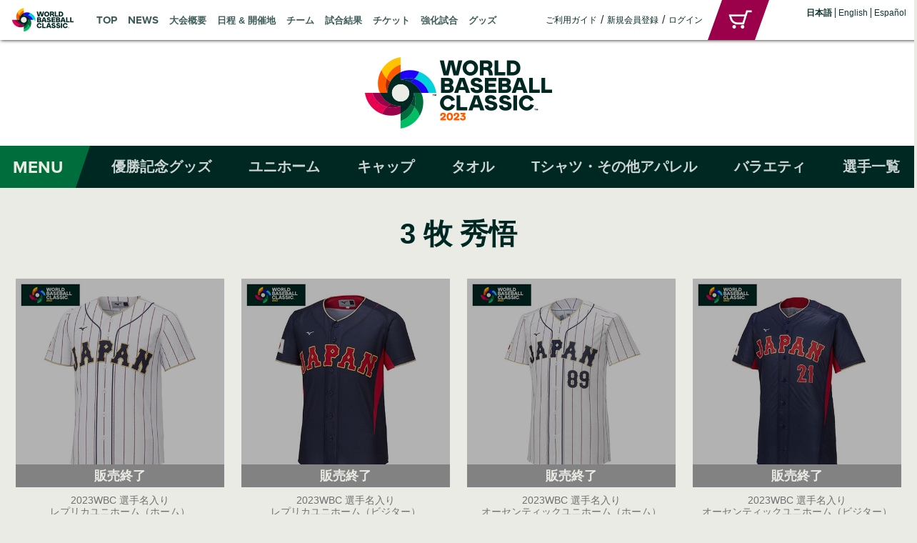

--- FILE ---
content_type: text/html
request_url: https://www.wbc2023.jp/goods/player/3.html
body_size: 5244
content:
<!DOCTYPE html>
<html>

<head prefix="og: https://ogp.me/ns# fb: https://ogp.me/ns/fb# article: https://ogp.me/ns/article#">
    <!-- Global site tag (gtag.js) - Google Analytics -->
<script async src="https://www.googletagmanager.com/gtag/js?id=G-P3RXBDXTVQ"></script>
<script>
    window.dataLayer = window.dataLayer || [];
  function gtag(){dataLayer.push(arguments);}
  gtag('js', new Date());

  gtag('config', 'G-P3RXBDXTVQ');
</script>
<meta charset="utf-8">
<meta http-equiv="X-UA-Compatible" content="IE=edge" />
<meta name="copyright" content="Copyright&copy;The Yomiuri Shimbun / NPB Enterprise All Rights Reserved." />
<meta name="keywords" content="wbc,ワールドベースボールクラシック,日本代表,野球,東京ラウンド,メジャーリーグ,MLB,侍ジャパン">
<meta name="description" content="World Baseball Classic（ワールドベースボールクラシック）の日本語サイト。ニュースやチケット、試合結果、グッズ情報など。">
<meta name="viewport" content="width=device-width" />
<meta name="format-detection" content="telephone=no" />
<link rel="apple-touch-icon" href="/img/webclip.png">
<link rel="Shortcut Icon" href="/img/favicon.ico" type="image/x-icon">
<link rel="stylesheet" href="/common/css/destyle.css" media="all">
<link rel="stylesheet" href="/common/css/common.css?date=20220727" media="all">
<script>
  (function(d) {
    var config = {
      kitId: 'eyk3rxb',
      scriptTimeout: 3000,
      async: true
    },
    h=d.documentElement,t=setTimeout(function(){h.className=h.className.replace(/\bwf-loading\b/g,"")+" wf-inactive";},config.scriptTimeout),tk=d.createElement("script"),f=false,s=d.getElementsByTagName("script")[0],a;h.className+=" wf-loading";tk.src='https://use.typekit.net/'+config.kitId+'.js';tk.async=true;tk.onload=tk.onreadystatechange=function(){a=this.readyState;if(f||a&&a!="complete"&&a!="loaded")return;f=true;clearTimeout(t);try{Typekit.load(config)}catch(e){}};s.parentNode.insertBefore(tk,s)
  })(document);
</script>
<script src="https://code.jquery.com/jquery-3.6.2.min.js" integrity="sha256-2krYZKh//PcchRtd+H+VyyQoZ/e3EcrkxhM8ycwASPA=" crossorigin="anonymous"></script>
<script type="text/javascript" src="/common/js/common.js"></script>
<script type="text/javascript" src="/common/js/device.js"></script>
<script type="text/javascript" src="https://cdnjs.cloudflare.com/ajax/libs/jquery-tools/1.2.7/jquery.tools.min.js"></script>
<script type="text/javascript" src="https://cdnjs.cloudflare.com/ajax/libs/jquery-easing/1.4.1/jquery.easing.min.js"></script>
<script type="text/javascript" src="/common/js/jquery.flicksimple.js"></script>
<script type="text/javascript" src="/common/js/smooth-scroll.min.js"></script>
<!--[if lt IE 9]>
<script src="//cdn.jsdelivr.net/html5shiv/3.7.2/html5shiv.min.js"></script>
<![endif]-->
<meta property="fb:app_id" content="1013912159312517">
<meta name="twitter:card" content="summary_large_image">
<meta name="twitter:site" content="@WBCBaseball">
    <meta property="og:url" content="https://www.wbc2023.jp/goods/player/3.html">
    <meta property="og:type" content="article">
    <meta property="og:title" content="3 牧 秀悟 | グッズ | 2023 WORLD BASEBALL CLASSIC™">
    <meta property="og:description" content="2023 WORLD BASEBALL CLASSIC™の日本語サイト。グッズ。">
    <meta property="og:image" content="https://www.wbc2023.jp/img/ogp/ogp_goods.png">
    <link rel="stylesheet" href="/common/css/goods.css" media="all">
    <script type="text/javascript" src="/common/js/goods.js"></script>
    <title>3 牧 秀悟 | グッズ | 2023 WORLD BASEBALL CLASSIC™</title>
</head>

<body id="goods" class="c-top">
    <header class="wbc__header">

    <h1 class="wbc__header__h1">
        <a href="/"><img src="/img/logo_main.png" alt="WORLD BASEBALL CLASSIC 2023"></a>
    </h1>
    <nav id="g-nav">
        <ul id="nav-primary">
            <li id="nav-top" class="nav-link">
                <a href="/" class="en">TOP</a>
            </li>
            <li id="nav-news" class="nav-link">
                    <a href="/news/" class="en">NEWS</a>
            </li>
            <li id="nav-overview" class="nav-link">
                <a href="/overview/">大会概要</a>
            </li>
            <li id="nav-schedule" class="nav-link trigger">
                <a href="/schedule/" class="parent-link">日程 &amp; 開催地</a>
                <ul class="nav-second-level">
                    <li class="hide_pc"><a href="/schedule/">日程 &amp; 開催地TOP</a></li>
                    <li><a href="/schedule/#firstround">1次ラウンド</a></li>
                    <li><a href="/schedule/#quarterfinal">準々決勝ラウンド</a></li>
                    <li><a href="/schedule/#finals">決勝ラウンド</a></li>
                </ul>

            </li>
            <li id="nav-teams" class="nav-link trigger">
                <a href="/teams/" class="parent-link">チーム</a>
                <ul class="nav-second-level teams">
                    <li class="hide_pc"><a href="/teams/">チーム一覧</a></li>
                    <li class="country"><a href="/teams/362/"><img src="/img/common/flag_tpe_m.gif" alt=""><span>チャイニーズ・タイペイ</span></a></li>
                    <li class="country"><a href="/teams/394/"><img src="/img/common/flag_ned_m.gif" alt=""><span>オランダ</span></a></li>
                    <li class="country"><a href="/teams/387/"><img src="/img/common/flag_cub_m.gif" alt=""><span>キューバ</span></a></li>
                    <li class="country"><a href="/teams/390/"><img src="/img/common/flag_ita_m.gif" alt=""><span>イタリア</span></a></li>
                    <li class="country"><a href="/teams/388/"><img src="/img/common/flag_pan_m.gif" alt=""><span>パナマ</span></a></li>
                    <li class="country"><a href="/teams/360/"><img src="/img/common/flag_jpn_m.gif" alt=""><span>日本</span></a></li>
                    <li class="country"><a href="/teams/369/"><img src="/img/common/flag_kor_m.gif" alt=""><span>韓国</span></a></li>
                    <li class="country"><a href="/teams/391/"><img src="/img/common/flag_aus_m.gif" alt=""><span>オーストラリア</span></a></li>
                    <li class="country"><a href="/teams/840/"><img src="/img/common/flag_chn_m.gif" alt=""><span>中国</span></a></li>
                    <li class="country"><a href="/teams/435/"><img src="/img/common/flag_cze_m.gif" alt=""><span>チェコ共和国</span></a></li>
                    <li class="country"><a href="/teams/384/"><img src="/img/common/flag_usa_m.gif" alt=""><span>アメリカ</span></a></li>
                    <li class="country"><a href="/teams/383/"><img src="/img/common/flag_mex_m.gif" alt=""><span>メキシコ</span></a></li>
                    <li class="country"><a href="/teams/441/"><img src="/img/common/flag_col_m.gif" alt=""><span>コロンビア</span></a></li>
                    <li class="country"><a href="/teams/386/"><img src="/img/common/flag_can_m.gif" alt=""><span>カナダ</span></a></li>
                    <li class="country"><a href="/teams/438/"><img src="/img/common/flag_gbr_m.gif" alt=""><span>イギリス</span></a></li>
                    <li class="country"><a href="/teams/389/"><img src="/img/common/flag_pur_m.gif" alt=""><span>プエルトリコ</span></a></li>
                    <li class="country"><a href="/teams/392/"><img src="/img/common/flag_ven_m.gif" alt=""><span>ベネズエラ</span></a></li>
                    <li class="country"><a href="/teams/393/"><img src="/img/common/flag_dom_m.gif" alt=""><span>ドミニカ共和国</span></a></li>
                    <li class="country"><a href="/teams/439/"><img src="/img/common/flag_isr_m.gif" alt=""><span>イスラエル</span></a></li>
                    <li class="country"><a href="/teams/430/"><img src="/img/common/flag_nca_m.gif" alt=""><span>ニカラグア</span></a></li>
                </ul>
            </li>
            <li id="nav-score" class="nav-link trigger">
                <a href="/score/tournament/" class="parent-link">試合結果</a>
                <ul class="nav-second-level score">
                    <li><a href="/score/tournament/">決勝ラウンド</a></li>
                    <li class="stl">準々決勝ラウンド</li>
                    <li class="pool"><a href="/score/quarterfinal-1/">準々決勝1</a></li>
                    <li class="pool"><a href="/score/quarterfinal-2/">準々決勝2</a></li>
                    <li class="stl">1次ラウンド</li>
                    <li class="pool"><a href="/score/pool-a/">プールA</a></li>
                    <li class="pool"><a href="/score/pool-b/">プールB</a></li>
                    <li class="pool"><a href="/score/pool-c/">プールC</a></li>
                    <li class="pool"><a href="/score/pool-d/">プールD</a></li>
                    <li class="stl">予選</li>
                    <li><a href="/score/qualifiers/a.html">予選A組（レーゲンスブルク）</a></li>
                    <li><a href="/score/qualifiers/b.html">予選B組（パナマシティ）</a></li>
                </ul>
            </li>
            <li id="nav-ticket" class="nav-link trigger">
                <a href="/ticket/" class="parent-link">チケット</a>
                <ul class="nav-second-level">
                    <li class="hide_pc"><a href="/ticket/">チケットTOP</a></li>
                    <li><a href="/ticket/pool-tokyo.html">カーネクスト 2023 WORLD BASEBALL CLASSIC™ 東京プール（東京ドーム）</a></li>
                    <li><a href="/ticket/exhibition.html">カーネクスト 2023 WORLD BASEBALL CLASSIC™ 強化試合（京セラドーム大阪）</a></li>
                </ul>
            </li>
            <li id="nav-exhibition" class="nav-link"><a href="/exhibition/">強化試合</a></li>
            <li id="nav-goods" class="nav-link trigger">
                <a href="/goods/" class="parent-link">グッズ</a>
                <ul class="nav-second-level">
                    <li class="hide_pc"><a href="/goods/">グッズTOP</a></li>
                    <li><a href="/goods/champions/">優勝記念グッズ</a></li>
                    <li><a href="/goods/uniform/">ユニホーム</a></li>
                    <li><a href="/goods/cap/">キャップ</a></li>
                    <li><a href="/goods/towel/">タオル</a></li>
                    <li><a href="/goods/apparel/">Tシャツ・その他アパレル</a></li>
                    <li><a href="/goods/variety/">応援グッズ・バラエティ</a></li>
                    <li><a href="/goods/player/">選手一覧</a></li>
                </ul>
            </li>
        </ul>
        <nav id="locale">
            <ul>
                <li class="active">
                    <a class="jp_co" href="/?locale=jp_CO">日本語</a>
                </li>
                <li>
                    <a class="en_us" href="https://www.worldbaseballclassic.com/?locale=en_US" target="_blank">English</a>
                </li>
                <li>
                    <a class="es_co" href="https://www.mlb.com/es/world-baseball-classic/?locale=es_CO" target="_blank">Espa&#241;ol</a>
                </li>
            </ul>
        </nav>
    </nav>
    <div id="nav-menu">
        <span></span>
        <span></span>
        <span></span>
    </div>

</header>
<div class="overlap"></div>
        <nav id="nav-shop">
        <ul>
            <li><a href="https://shop.japan-baseball.jp/samurai/shop/guide/" target="_blank">ご利用ガイド</a></li>
            <li class="slash">/</li>
            <li><a href="https://shop.japan-baseball.jp/samurai/shop/interim/" target="_blank">新規会員登録</a></li>
            <li class="slash">/</li>
            <li><a href="https://shop.japan-baseball.jp/samurai/shop/login/member.html" target="_blank">ログイン</a></li>
        </ul>
        <div class="btn_cart">
            <a href="https://shop.japan-baseball.jp/samurai/shop/cart/" target="_blank"><img src="/img/goods/icon_cart.png" alt="カートに入れる"></a>
        </div>
    </nav>
    <div id="container">
        <!-- CONTENTS -->
        <div id="contents">
            <h2 class="logo_wbc"><a href="/goods/"><img src="/img/goods/logo_wbc.png" alt="WORLD BASEBALL CLASSIC 2023"></a></h2>
<nav id="nav-category">
    <h3>MENU<span class="btn"></span></h3>
    <div class="ac-menu">

    <ul>
        <li><a href="/goods/champions/">優勝記念グッズ</a></li>
        <li><a href="/goods/uniform/">ユニホーム</a></li>
        <li><a href="/goods/cap/">キャップ</a></li>
        <li><a href="/goods/towel/">タオル</a></li>
        <li class="wide"><a href="/goods/apparel/">Tシャツ・その他アパレル</a></li>
        <li><a href="/goods/variety/">バラエティ</a></li>
        <li><a href="/goods/player/">選手一覧</a></li>
    </ul>
    </div>
</nav>
            <section class="unit-c">
                <h3 class="ja">3 牧 秀悟</h3>
                <div class="item-list">

                                            <div class="item end">
     <span class="g_images">
     <img src="/img/goods/g_images/w231053/w231053_01_pdm.jpg" alt="商品画像"></span>
     <p class="gname">2023WBC 選手名入り<br>レプリカユニホーム（ホーム）</p>
     <p class="price">&yen;12&#x002C;000</p>
           </div>
    <div class="item end">
     <span class="g_images">
     <img src="/img/goods/g_images/w231054/w231054_01_pdm.jpg" alt="商品画像"></span>
     <p class="gname">2023WBC 選手名入り<br>レプリカユニホーム（ビジター）</p>
     <p class="price">&yen;12&#x002C;000</p>
           </div>

                                                                <div class="item end">
     <span class="g_images">
     <img src="/img/goods/g_images/w231107/w231107_01_pdm.jpg" alt="商品画像"></span>
     <p class="gname">2023WBC 選手名入り<br>オーセンティックユニホーム（ホーム）</p>
     <p class="price">&yen;48&#x002C;000</p>
           </div>
    <div class="item end">
     <span class="g_images">
     <img src="/img/goods/g_images/w231108/w231108_01_pdm.jpg" alt="商品画像"></span>
     <p class="gname">2023WBC 選手名入り<br>オーセンティックユニホーム（ビジター）</p>
     <p class="price">&yen;48&#x002C;000</p>
           </div>
    <div class="item end">
     <span class="g_images">
     <img src="/img/goods/g_images/w231341/w231341_01_pdm.jpg" alt="商品画像"></span>
     <p class="gname">【2023WBC優勝記念】<br>選手・監督名入りレプリカキャップ</p>
     <p class="price">&yen;7&#x002C;500</p>
           </div>
    <div class="item end">
     <span class="g_images">
     <img src="/img/goods/g_images/w231342/w231342_01_pdm.jpg" alt="商品画像"></span>
     <p class="gname">【2023WBC優勝記念】<br>選手名入りネームナンバーキャップ</p>
     <p class="price">&yen;9&#x002C;500</p>
           </div>
    <div class="item end">
     <span class="g_images">
     <img src="/img/goods/g_images/w231344/w231344_01_pdm.jpg" alt="商品画像"></span>
     <p class="gname">【2023WBC優勝記念】<br>選手名入りレプリカTシャツ</p>
     <p class="price">&yen;7&#x002C;500</p>
           </div>
    <div class="item end">
     <span class="g_images">
     <img src="/img/goods/g_images/w231112/w231112_01_pdm.jpg" alt="商品画像"></span>
     <p class="gname">2023WBC メンバーTシャツ</p>
     <p class="price">&yen;8&#x002C;000</p>
           </div>

                                                                <div class="item end">
     <span class="g_images">
     <img src="/img/goods/g_images/w231348/w231348_01_pdm.jpg" alt="商品画像"></span>
     <p class="gname">侍ジャパン <br>選手名入りイラストパーカー <br>パフォーマンスver. ブラック</p>
     <p class="price">&yen;9&#x002C;500</p>
           </div>
    <div class="item end">
     <span class="g_images">
     <img src="/img/goods/g_images/w231349/w231349_01_pdm.jpg" alt="商品画像"></span>
     <p class="gname">侍ジャパン <br>選手名入りイラストパーカー <br>パフォーマンスver. グレー</p>
     <p class="price">&yen;9&#x002C;500</p>
           </div>
    <div class="item end">
     <span class="g_images">
     <img src="/img/goods/g_images/w231350/w231350_01_pdm.jpg" alt="商品画像"></span>
     <p class="gname">侍ジャパン <br>選手名入りイラストTシャツ <br>パフォーマンスver.</p>
     <p class="price">&yen;4&#x002C;500</p>
           </div>
    <div class="item end">
     <span class="g_images">
     <img src="/img/goods/g_images/w231347/w231347_01_pdm.jpg" alt="商品画像"></span>
     <p class="gname">侍ジャパン <br>選手名入りイラストトートバッグ <br>パフォーマンスver.</p>
     <p class="price">&yen;2&#x002C;500</p>
           </div>

                                            <div class="item end">
     <span class="g_images">
     <img src="/img/goods/g_images/w231310/w231310_01_pdm.jpg" alt="商品画像"></span>
     <p class="gname">【2023WBC優勝記念】フェイスタオル <br>3牧秀悟</p>
     <p class="price">&yen;3&#x002C;000</p>
           </div>
    <div class="item end">
     <span class="g_images">
     <img src="/img/goods/g_images/w231073/w231073_01_pdm.jpg" alt="商品画像"></span>
     <p class="gname">2023WBC 信楽焼タンブラー <br>3牧秀悟</p>
     <p class="price">&yen;15&#x002C;000</p>
           </div>
    <div class="item end">
     <span class="g_images">
     <img src="/img/goods/g_images/w230849/w230849_01_pdm.jpg" alt="商品画像"></span>
     <p class="gname">2023WBC侍ジャパン ビアグラス <br>3牧秀悟</p>
     <p class="price">&yen;3&#x002C;850</p>
           </div>
    <div class="item end">
     <span class="g_images">
     <img src="/img/goods/g_images/w230880/w230880_01_pdm.jpg" alt="商品画像"></span>
     <p class="gname">2023WBC侍ジャパン <br>タンブラーBlack＋Gold 3牧秀悟</p>
     <p class="price">&yen;6&#x002C;050</p>
           </div>
    <div class="item end">
     <span class="g_images">
     <img src="/img/goods/g_images/w230911/w230911_01_pdm.jpg" alt="商品画像"></span>
     <p class="gname">2023WBC侍ジャパン <br>タンブラーWhite＋Silver 3牧秀悟</p>
     <p class="price">&yen;6&#x002C;050</p>
           </div>
    <div class="item end">
     <span class="g_images">
     <img src="/img/goods/g_images/w230942/w230942_01_pdm.jpg" alt="商品画像"></span>
     <p class="gname">2023WBC侍ジャパン 牛革キーホルダー <br>3牧秀悟</p>
     <p class="price">&yen;3&#x002C;850</p>
           </div>
    <div class="item end">
     <span class="g_images">
     <img src="/img/goods/g_images/w230973/w230973_01_pdm.jpg" alt="商品画像"></span>
     <p class="gname">2023WBC侍ジャパン スクエアキーホルダー <br>3牧秀悟</p>
     <p class="price">&yen;2&#x002C;750</p>
           </div>
    <div class="item end">
     <span class="g_images">
     <img src="/img/goods/g_images/w231004/w231004_01_pdm.jpg" alt="商品画像"></span>
     <p class="gname">2023WBC侍ジャパン ひのきコースター <br>3牧秀悟</p>
     <p class="price">&yen;1&#x002C;320</p>
           </div>
    <div class="item end">
     <span class="g_images">
     <img src="/img/goods/g_images/w230657/w230657_01_pdm.jpg" alt="商品画像"></span>
     <p class="gname">侍ジャパン イラストトートバッグ <br>3牧秀悟</p>
     <p class="price">&yen;2&#x002C;500</p>
           </div>
    <div class="item end">
     <span class="g_images">
     <img src="/img/goods/g_images/w230688/w230688_01_pdm.jpg" alt="商品画像"></span>
     <p class="gname">侍ジャパン イラストパーカー <br>3牧秀悟</p>
     <p class="price">&yen;9&#x002C;500</p>
           </div>
    <div class="item end">
     <span class="g_images">
     <img src="/img/goods/g_images/w230719/w230719_01_pdm.jpg" alt="商品画像"></span>
     <p class="gname">侍ジャパン イラストうちわ <br>3牧秀悟</p>
     <p class="price">&yen;1&#x002C;500</p>
           </div>
    <div class="item end">
     <span class="g_images">
     <img src="/img/goods/g_images/w230750/w230750_01_pdm.jpg" alt="商品画像"></span>
     <p class="gname">侍ジャパン イラストフォンタブストラップ <br>3牧秀悟</p>
     <p class="price">&yen;2&#x002C;800</p>
           </div>
    <div class="item end">
     <span class="g_images">
     <img src="/img/goods/g_images/w230783/w230783_01_pdm.jpg" alt="商品画像"></span>
     <p class="gname">侍ジャパン イラストクリアマルチポーチ <br>3牧秀悟</p>
     <p class="price">&yen;1&#x002C;800</p>
           </div>
    <div class="item end">
     <span class="g_images">
     <img src="/img/goods/g_images/w230814/w230814_01_pdm.jpg" alt="商品画像"></span>
     <p class="gname">侍ジャパン イラストTシャツ <br>3牧秀悟</p>
     <p class="price">&yen;4&#x002C;500</p>
           </div>
    <div class="item end">
     <span class="g_images">
     <img src="/img/goods/g_images/w230002/w230002_01_pdm.jpg" alt="商品画像"></span>
     <p class="gname">2023WBC キーホルダー<br>（ホーム）3牧秀悟</p>
     <p class="price">&yen;1&#x002C;000</p>
           </div>
    <div class="item end">
     <span class="g_images">
     <img src="/img/goods/g_images/w230032/w230032_01_pdm.jpg" alt="商品画像"></span>
     <p class="gname">2023WBC キーホルダー<br>（ビジター） 3牧秀悟</p>
     <p class="price">&yen;1&#x002C;000</p>
           </div>
    <div class="item end">
     <span class="g_images">
     <img src="/img/goods/g_images/w230062/w230062_01_pdm.jpg" alt="商品画像"></span>
     <p class="gname">2023WBC フェイスタオル 3牧秀悟</p>
     <p class="price">&yen;2&#x002C;500</p>
           </div>
    <div class="item end">
     <span class="g_images">
     <img src="/img/goods/g_images/w230092/w230092_01_pdm.jpg" alt="商品画像"></span>
     <p class="gname">2023WBC マフラータオル 3牧秀悟</p>
     <p class="price">&yen;2&#x002C;500</p>
           </div>
    <div class="item end">
     <span class="g_images">
     <img src="/img/goods/g_images/w230122/w230122_01_pdm.jpg" alt="商品画像"></span>
     <p class="gname">2023WBC フラッグ 3牧秀悟</p>
     <p class="price">&yen;1&#x002C;800</p>
           </div>
    <div class="item end">
     <span class="g_images">
     <img src="/img/goods/g_images/w230243/w230243_01_pdm.jpg" alt="商品画像"></span>
     <p class="gname">2023WBC ピンバッジ（ホーム）<br> 3牧秀悟</p>
     <p class="price">&yen;1&#x002C;200</p>
           </div>
    <div class="item end">
     <span class="g_images">
     <img src="/img/goods/g_images/w230273/w230273_01_pdm.jpg" alt="商品画像"></span>
     <p class="gname">2023WBC ピンバッジ（ビジター）<br> 3牧秀悟</p>
     <p class="price">&yen;1&#x002C;200</p>
           </div>
    <div class="item end">
     <span class="g_images">
     <img src="/img/goods/g_images/w230303/w230303_01_pdm.jpg" alt="商品画像"></span>
     <p class="gname">2023WBC ジャガードフェイスタオル <br>3牧秀悟</p>
     <p class="price">&yen;2&#x002C;500</p>
           </div>

                                            <div class="item end">
     <span class="g_images">
     <img src="/img/goods/g_images/w230761/w230761_01_pdm.jpg" alt="商品画像"></span>
     <p class="gname">侍ジャパン イラストクリアファイル <br>（シークレット）</p>
     <p class="price">&yen;700</p>
           </div>
    <div class="item end">
     <span class="g_images">
     <img src="/img/goods/g_images/w230762/w230762_01_pdm.jpg" alt="商品画像"></span>
     <p class="gname">侍ジャパン イラストペナントキーホルダー <br>（シークレット）</p>
     <p class="price">&yen;1&#x002C;000</p>
           </div>

                    
                </div>
            </section>
            <section class="btn-area">
                <div class="btn-block return"><a href="/goods/">グッズTOPに戻る</a></div>
            </section>
        </div>
        <!-- /CONTENTS -->
    </div><!-- /CONTAINER -->
    
<!--include virtual="/common/inc/sponsor.inc" -->

<footer>
  <div class="inner">
    <h3>WORLD BASEBALL CLASSIC&trade;</h3>
    <p class="copyright">当サイトのコンテンツは、<span class="en">World Baseball Classic Inc.</span>の承認を必要とせず、制作しています。<br>
      <span class="en">Copyright&copy;The Yomiuri Shimbun/NPB Enterprise All Rights Reserved.</span></p>
  </div>
</footer>

</body>

</html>

--- FILE ---
content_type: text/css
request_url: https://www.wbc2023.jp/common/css/common.css?date=20220727
body_size: 7501
content:
@font-face{font-family:"wbc-fiesta-b", sans-serif;src:url("/font/wbc-fiesta-bold") format("woff2"),url("/font/wbc-fiesta-bold") format("woff")}@font-face{font-family:"wbc-fiesta-r", sans-serif;src:url("/font/wbc-fiesta-regular") format("woff2"),url("/font/wbc-fiesta-regular") format("woff")}body{background:#EBEBE6;font-family:"メイリオ","Meiryo","Hiragino Kaku Gothic ProN","Hiragino Sans","ヒラギノ角ゴ ProN W3","游ゴシック","Yu Gothic","ＭＳ Ｐゴシック","Avenir","Helvetica Neue","Helvetica","Arial",sans-serif;color:#333;min-width:1284px;position:relative}body #container{background:#EBEBE6 url(/img/bg.jpg) no-repeat center top;max-width:1680px;margin:0 auto;min-height:calc(100vh - 56px);padding-bottom:124px}body #contents{width:1284px;box-sizing:border-box;margin:0 auto}body #contents .wrapper{display:-webkit-box;display:-ms-flexbox;display:flex;-webkit-box-pack:justify;-ms-flex-pack:justify;justify-content:space-between;background:#FFF;padding:1rem;min-height:calc(100vh - 56px - 124px)}body #contents .wrapper #main{width:830px}body #contents .wrapper #main.full{width:1284px}body #contents .wrapper #side{width:408px}@media screen and (max-width: 767px){body{min-width:100%}body.control{width:100%;height:100%;position:fixed}body #container{background:#EBEBE6 url(/img/bg_sp.jpg) no-repeat center top;background-size:contain;width:100%;max-width:100%;padding-bottom:105px}body #contents{width:auto;margin:0 auto;box-sizing:border-box}body #contents .wrapper{-ms-flex-wrap:wrap;flex-wrap:wrap;padding:1rem;min-height:calc(100vh - 56px - 105px)}body #contents .wrapper #main{width:100%}body #contents .wrapper #main.full{width:100%}body #contents .wrapper #side{width:100%;margin-top:10px}}header{position:relative;background:#FFF;display:-webkit-box;display:-ms-flexbox;display:flex;-webkit-box-align:center;-ms-flex-align:center;align-items:center;height:56px;box-shadow:#000 1px 0px 5px;padding:0 15px;z-index:1000}header h1{text-align:center;width:auto;height:40px}header h1 img{height:100%;width:auto}header nav#locale{position:absolute;top:8px;right:10px}header nav#locale ul li{display:inline-block;line-height:1}header nav#locale ul li a{font-size:12px;color:#0d332e;padding:0 5px 0 0;position:relative}header nav#locale ul li a::after{content:"";display:block;width:1px;height:100%;background:#0d332e;position:absolute;top:0;right:0}header nav#locale ul li:last-child a::after{display:none}header nav#locale ul li.active a{font-weight:bold}header .baseball-fluency{margin-top:5px;font-size:12px;text-align:center;font-family:proxima-nova, sans-serif;font-weight:400;color:#0d332e}@media screen and (max-width: 767px){header{-webkit-box-pack:center;-ms-flex-pack:center;justify-content:center}}#g-nav{margin-left:30px}#g-nav ul#nav-primary{display:-webkit-box;display:-ms-flexbox;display:flex}#g-nav ul#nav-primary li{text-align:center;margin-right:15px;position:relative}#g-nav ul#nav-primary li a{font-weight:bold;font-size:13px;color:#3D5C58;-webkit-transition:opacity 0.3s ease-out;transition:opacity 0.3s ease-out;text-decoration:none;vertical-align:middle;padding:20px 0}#g-nav ul#nav-primary li a.en{font-family:proxima-nova, sans-serif;font-weight:600;font-size:15px}#g-nav ul#nav-primary li a:hover{opacity:0.7}#g-nav ul#nav-primary .nav-second-level{border-top:3px solid #002823;background:#0d332e;padding:5px;border-radius:0 0 5px 5px;color:#EBEBE6;width:284px;box-sizing:border-box;position:absolute;top:37px;left:0;transition:height .2s ease;transition:opacity .2s ease;overflow:hidden;z-index:999;opacity:0;height:0}#g-nav ul#nav-primary .nav-second-level::after{content:"";display:block;width:0;height:0;border-right:10px solid transparent;border-bottom:10px solid #002823;border-left:10px solid transparent;position:absolute;top:-10px;left:15px}#g-nav ul#nav-primary .nav-second-level:hover{overflow:visible;opacity:1;height:auto}#g-nav ul#nav-primary .nav-second-level.teams{width:500px;display:-webkit-box;display:-ms-flexbox;display:flex;-ms-flex-wrap:wrap;flex-wrap:wrap}#g-nav ul#nav-primary .nav-second-level.score{display:-webkit-box;display:-ms-flexbox;display:flex;-ms-flex-wrap:wrap;flex-wrap:wrap;-webkit-box-pack:justify;-ms-flex-pack:justify;justify-content:space-between}#g-nav ul#nav-primary .nav-second-level li{text-align:left;margin-right:0;width:100%;box-sizing:border-box}#g-nav ul#nav-primary .nav-second-level li a{background:transparent;color:#EBEBE6;font-size:13px;font-weight:normal;padding:10px;display:block;width:100%;box-sizing:border-box;border-radius:5px;-webkit-transition:background 0.3s ease-out;transition:background 0.3s ease-out}#g-nav ul#nav-primary .nav-second-level li a:hover{background:#EBEBE6;opacity:1;color:#002823}#g-nav ul#nav-primary .nav-second-level li.stl{width:100%;font-weight:bold;text-align:left;font-size:14px;padding:5px 8px;background:#28443b;box-sizing:border-box;margin:5px 0}#g-nav ul#nav-primary .nav-second-level li.pool{width:134px}#g-nav ul#nav-primary .nav-second-level li.country{margin-right:10px;width:230px}#g-nav ul#nav-primary .nav-second-level li.country#tpe a{font-size:13px}#g-nav ul#nav-primary .nav-second-level li.country img{width:30px;height:auto;vertical-align:middle;display:inline-block;margin-right:5px}#g-nav ul#nav-primary .nav-second-level li.country span{line-height:1.2;display:inline-block;vertical-align:middle}#g-nav ul#nav-primary .trigger{cursor:pointer}#g-nav ul#nav-primary .trigger:hover>.nav-second-level{opacity:1;overflow:visible;height:auto}@media screen and (max-width: 767px){#nav-menu{display:block;position:absolute;margin:auto;top:0;bottom:0;left:8px;right:auto;width:40px;height:40px;cursor:pointer;z-index:1001}#nav-menu span{background-color:#002823;display:block;height:2px;left:50%;position:absolute;transform:translateX(-50%);width:24px}#nav-menu span:first-child{top:10px}#nav-menu span:nth-child(2){top:50%;transform:translate(-50%, -50%)}#nav-menu span:last-child{bottom:10px}#nav-menu.close{background:transparent}#nav-menu.close span:first-child{transform:translate(-50%, 10px) rotate(45deg);transition:transform .3s}#nav-menu.close span:nth-child(2){opacity:0;transition:opacity .3s}#nav-menu.close span:last-child{transform:translate(-50%, -8px) rotate(-45deg);transition:transform .3s}.overlap{visibility:hidden;height:auto;left:0;position:fixed;top:0;width:100vw;height:100vh;opacity:0;transition:opacity .3s ease;background:rgba(0,0,0,0.7);z-index:999;padding:5px 0 10px 0;box-sizing:border-box;-webkit-transition:opacity 0.3s ease-out;transition:opacity 0.3s ease-out}.overlap.active{opacity:1;visibility:visible}#g-nav{position:fixed;top:56px;left:0;width:48vw;height:100vh;transition:all 0.2s;transform:translate(-50vw);z-index:-1;background:#FFF;box-sizing:border-box;margin:0;box-shadow:rgba(0,0,0,0.5) 0 5px 3px -3px inset}#g-nav.open{transform:translate(0);display:block}#g-nav ul#nav-primary{display:block}#g-nav ul#nav-primary li{border-bottom:1px solid #d3d3d3;margin:0}#g-nav ul#nav-primary li#nav-top a{padding-top:15px}#g-nav ul#nav-primary li a{padding:12px 15px;display:block;text-align:left;font-weight:normal;color:#002823}#g-nav ul#nav-primary li a.en{font-family:proxima-nova, sans-serif;font-weight:400}#g-nav ul#nav-primary li.current{background:#002823}#g-nav ul#nav-primary li.current a.parent-link{opacity:1;color:#EBEBE6}#g-nav ul#nav-primary .nav-second-level{border-top:none;background:#EBEBE6;border-radius:0;padding:10px 5px;width:52vw;box-sizing:border-box;position:absolute;top:0;left:48vw;overflow:hidden;z-index:999;opacity:0;height:auto;display:none}#g-nav ul#nav-primary .nav-second-level.active{display:block;overflow:visible;opacity:1}#g-nav ul#nav-primary .nav-second-level::after{content:"";display:block;width:0;height:0;border-right:8px solid #EBEBE6;border-bottom:6px solid transparent;border-left:none;border-top:6px solid transparent;position:absolute;top:15px;left:-8px}#g-nav ul#nav-primary .nav-second-level.teams{display:none}#g-nav ul#nav-primary .nav-second-level.teams.active{width:52vw;box-sizing:border-box;text-align:center;display:-webkit-box;display:-ms-flexbox;display:flex;-webkit-box-pack:center;-ms-flex-pack:center;justify-content:center;-ms-flex-wrap:wrap;flex-wrap:wrap}#g-nav ul#nav-primary .nav-second-level.teams.active li.country{width:11vw;max-width:60px;text-align:center}#g-nav ul#nav-primary .nav-second-level.teams.active li.country a{padding:8px 4px;background:transparent}#g-nav ul#nav-primary .nav-second-level.teams.active li.country span{display:none}#g-nav ul#nav-primary .nav-second-level.score{display:none}#g-nav ul#nav-primary .nav-second-level.score.active{display:-webkit-box;display:-ms-flexbox;display:flex;-ms-flex-wrap:wrap;flex-wrap:wrap;width:52vw;box-sizing:border-box;text-align:center}#g-nav ul#nav-primary .nav-second-level li{text-align:left;margin-right:0;width:100%;box-sizing:border-box;border-bottom:none}#g-nav ul#nav-primary .nav-second-level li a{font-size:12px;padding:8px;display:block;width:auto;color:#002823;-webkit-transition:background 0.3s ease-out;transition:background 0.3s ease-out;line-height:1.2}#g-nav ul#nav-primary .nav-second-level li a:hover{background:#002823;opacity:1;color:#EBEBE6}#g-nav ul#nav-primary .nav-second-level li.stl{width:100%;font-weight:bold;text-align:left;font-size:13px;margin:5px 0;background:#fbfbfb;color:#465654}#g-nav ul#nav-primary .nav-second-level li.pool{width:50%}#g-nav ul#nav-primary .nav-second-level li.country{margin-right:0}#g-nav ul#nav-primary .nav-second-level li.country#tpe a{font-size:13px}#g-nav ul#nav-primary .nav-second-level li.country img{width:30px;height:auto;vertical-align:middle;display:inline-block;margin-right:5px}#g-nav ul#nav-primary .nav-second-level li.country span{line-height:1.2;display:inline-block;vertical-align:middle}#g-nav ul#nav-primary #nav-score .nav-second-level{top:-119px;bottom:auto}#g-nav ul#nav-primary #nav-score .nav-second-level::after{top:calc(50% - 20px);bottom:auto}#g-nav ul#nav-primary #nav-goods .nav-second-level{top:auto;bottom:0}#g-nav ul#nav-primary #nav-goods .nav-second-level::after{top:auto;bottom:14px}#g-nav nav#locale{position:static;text-align:center;margin-top:20px}}#sponsor{width:1284px;margin:40px auto 60px auto}#sponsor h2.en{font-family:proxima-nova, sans-serif;font-weight:700;font-size:36px;text-align:center;color:#002823}#sponsor ul{margin-top:30px;display:-webkit-box;display:-ms-flexbox;display:flex;-ms-flex-wrap:wrap;flex-wrap:wrap;-webkit-box-pack:justify;-ms-flex-pack:justify;justify-content:space-between}#sponsor ul li{width:300px}#sponsor ul li img{width:100%;height:auto}@media screen and (max-width: 767px){#sponsor{width:auto;margin:40px 4% 30px 4%}#sponsor h2.en{font-size:20px}#sponsor ul{margin-top:20px}#sponsor ul li{width:48%;margin-bottom:4%}}footer{background:#333;padding:30px 0;position:absolute;bottom:0;left:0;width:100%;height:124px}footer .inner{width:1284px;margin:0 auto;color:#EBEBE6;opacity:0.7}footer .inner h3{font-family:proxima-nova, sans-serif;font-weight:600;font-size:16px;letter-spacing:0.05em}footer .inner p{line-height:1.5;font-size:12px;margin-top:10px}footer .inner p span.en{font-family:proxima-nova, sans-serif;font-weight:400}@media screen and (max-width: 767px){footer{padding:20px 0;height:105px}footer .inner{width:auto;margin:0 4%}footer .inner h3{font-size:14px}footer .inner p{font-size:10px;margin-top:5px}}#side .ad img{width:100%;height:auto}#side .ad img.border{border:1px solid #CCC}#side .ad+.ad{margin-top:14px}#side .side-news{margin-top:1rem;background:#F7F7F7}#side .side-news .tit-news{background:#EBEBE6;font-weight:bold;font-size:18px;font-family:proxima-nova, sans-serif;font-weight:700}#side .side-news .tit-news span{background:#E6DCD2;color:#002823;display:inline-block;padding:10px}#side .side-news p.more{text-align:right;font-family:proxima-nova, sans-serif;font-weight:700;font-size:15px}#side .side-news p.more a{padding-right:22px;position:relative;display:block}#side .side-news p.more a::after{content:"";display:block;content:"";display:block;position:absolute;top:0;bottom:0;left:auto;right:0;margin:auto;width:10px;height:10px;border-top:solid 2px #002823;border-right:solid 2px #002823;transform:rotate(45deg);right:10px;width:8px;height:8px}#side .side-news a{display:block;padding:12px;border-bottom:1px solid #FFF;color:#002823;text-decoration:none;-webkit-transition:background 0.3s ease-out;transition:background 0.3s ease-out}#side .side-news a:hover{background:#EBEBE6}#side .side-news a dl dt,#side .side-news a dl dd{font-size:13px;font-weight:normal;line-height:1.5}#side .side-news a dl dt{font-family:proxima-nova, sans-serif;font-weight:500}.hide_pc{display:none}.hide_sp{display:inline-block}a:link,a:visited{color:#002823;text-decoration:none}a:active,a:hover,a:focus{color:#0d332e;text-decoration:underline}a{text-decoration:none}a.link-arrow{padding-right:10px;position:relative}a.link-arrow::after{content:"";display:block;content:"";display:block;position:absolute;top:0;bottom:0;left:auto;right:0;margin:auto;width:10px;height:10px;border-top:solid 2px #002823;border-right:solid 2px #002823;transform:rotate(45deg);width:7px;height:7px}a.link-arrow-w{padding-right:10px;position:relative;color:#EBEBE6}a.link-arrow-w::after{content:"";display:block;content:"";display:block;position:absolute;top:0;bottom:0;left:auto;right:0;margin:auto;width:10px;height:10px;border-top:solid 2px #EBEBE6;border-right:solid 2px #EBEBE6;transform:rotate(45deg);width:7px;height:7px}a.link-text{text-decoration:underline;color:#057aff;word-break:break-all}#sns{display:-webkit-box;display:-ms-flexbox;display:flex;-webkit-box-pack:end;-ms-flex-pack:end;justify-content:flex-end}#sns #sns-tw{margin:0 5px 0 0}#sns a:focus,#sns iframe:focus,#sns button:focus{outline:0}.flexUnit{display:-webkit-box;display:-ms-flexbox;display:flex;-ms-flex-wrap:wrap;flex-wrap:wrap;-webkit-box-pack:justify;-ms-flex-pack:justify;justify-content:space-between}section.unit{margin-bottom:40px}@media screen and (max-width: 767px){.hide_sp{display:none}.hide_pc{display:inline-block}section.unit{margin-bottom:20px}.scroll-wrapper table th,.scroll-wrapper table td{white-space:nowrap}}.flag_jpn,usa,kor,tpe,mex,aus,can,chn,col,cub,dom,isr,ita,nld,ned,pur,ven,bra,cze,esp,fra,gbr,ger,nic,nca,nzl,pak,pan,phi,rsa,tbc,arg{background-position:center left;background-repeat:no-repeat}.flag_jpn{background:url(/img/common/flag_jpn_m.gif) no-repeat 0 0;background-position:center left;background-repeat:no-repeat;background-size:30px 20px}.flag_usa{background:url(/img/common/flag_usa_m.gif) no-repeat 0 0;background-position:center left;background-repeat:no-repeat;background-size:30px 20px}.flag_kor{background:url(/img/common/flag_kor_m.gif) no-repeat 0 0;background-position:center left;background-repeat:no-repeat;background-size:30px 20px}.flag_tpe{background:url(/img/common/flag_tpe_m.gif) no-repeat 0 0;background-position:center left;background-repeat:no-repeat;background-size:30px 20px}.flag_mex{background:url(/img/common/flag_mex_m.gif) no-repeat 0 0;background-position:center left;background-repeat:no-repeat;background-size:30px 20px}.flag_aus{background:url(/img/common/flag_aus_m.gif) no-repeat 0 0;background-position:center left;background-repeat:no-repeat;background-size:30px 20px}.flag_can{background:url(/img/common/flag_can_m.gif) no-repeat 0 0;background-position:center left;background-repeat:no-repeat;background-size:30px 20px}.flag_chn{background:url(/img/common/flag_chn_m.gif) no-repeat 0 0;background-position:center left;background-repeat:no-repeat;background-size:30px 20px}.flag_col{background:url(/img/common/flag_col_m.gif) no-repeat 0 0;background-position:center left;background-repeat:no-repeat;background-size:30px 20px}.flag_cub{background:url(/img/common/flag_cub_m.gif) no-repeat 0 0;background-position:center left;background-repeat:no-repeat;background-size:30px 20px}.flag_dom{background:url(/img/common/flag_dom_m.gif) no-repeat 0 0;background-position:center left;background-repeat:no-repeat;background-size:30px 20px}.flag_isr{background:url(/img/common/flag_isr_m.gif) no-repeat 0 0;background-position:center left;background-repeat:no-repeat;background-size:30px 20px}.flag_ita{background:url(/img/common/flag_ita_m.gif) no-repeat 0 0;background-position:center left;background-repeat:no-repeat;background-size:30px 20px}.flag_nld{background:url(/img/common/flag_nld_m.gif) no-repeat 0 0;background-position:center left;background-repeat:no-repeat;background-size:30px 20px}.flag_ned{background:url(/img/common/flag_ned_m.gif) no-repeat 0 0;background-position:center left;background-repeat:no-repeat;background-size:30px 20px}.flag_pur{background:url(/img/common/flag_pur_m.gif) no-repeat 0 0;background-position:center left;background-repeat:no-repeat;background-size:30px 20px}.flag_ven{background:url(/img/common/flag_ven_m.gif) no-repeat 0 0;background-position:center left;background-repeat:no-repeat;background-size:30px 20px}.flag_bra{background:url(/img/common/flag_bra_m.gif) no-repeat 0 0;background-position:center left;background-repeat:no-repeat;background-size:30px 20px}.flag_cze{background:url(/img/common/flag_cze_m.gif) no-repeat 0 0;background-position:center left;background-repeat:no-repeat;background-size:30px 20px}.flag_esp{background:url(/img/common/flag_esp_m.gif) no-repeat 0 0;background-position:center left;background-repeat:no-repeat;background-size:30px 20px}.flag_fra{background:url(/img/common/flag_fra_m.gif) no-repeat 0 0;background-position:center left;background-repeat:no-repeat;background-size:30px 20px}.flag_gbr{background:url(/img/common/flag_gbr_m.gif) no-repeat 0 0;background-position:center left;background-repeat:no-repeat;background-size:30px 20px}.flag_ger{background:url(/img/common/flag_ger_m.gif) no-repeat 0 0;background-position:center left;background-repeat:no-repeat;background-size:30px 20px}.flag_nic{background:url(/img/common/flag_nic_m.gif) no-repeat 0 0;background-position:center left;background-repeat:no-repeat;background-size:30px 20px}.flag_nca{background:url(/img/common/flag_nca_m.gif) no-repeat 0 0;background-position:center left;background-repeat:no-repeat;background-size:30px 20px}.flag_nzl{background:url(/img/common/flag_nzl_m.gif) no-repeat 0 0;background-position:center left;background-repeat:no-repeat;background-size:30px 20px}.flag_pak{background:url(/img/common/flag_pak_m.gif) no-repeat 0 0;background-position:center left;background-repeat:no-repeat;background-size:30px 20px}.flag_pan{background:url(/img/common/flag_pan_m.gif) no-repeat 0 0;background-position:center left;background-repeat:no-repeat;background-size:30px 20px}.flag_phi{background:url(/img/common/flag_phi_m.gif) no-repeat 0 0;background-position:center left;background-repeat:no-repeat;background-size:30px 20px}.flag_rsa{background:url(/img/common/flag_rsa_m.gif) no-repeat 0 0;background-position:center left;background-repeat:no-repeat;background-size:30px 20px}.flag_tbc{background:url(/img/common/flag_tbc_m.gif) no-repeat 0 0;background-position:center left;background-repeat:no-repeat;background-size:30px 20px}.flag_arg{background:url(/img/common/flag_arg_m.gif) no-repeat 0 0;background-position:center left;background-repeat:no-repeat;background-size:30px 20px}.flag-jpn,usa,kor,tpe,mex,aus,can,chn,col,cub,dom,isr,ita,nld,ned,pur,ven,bra,cze,esp,fra,gbr,ger,nic,nca,nzl,pak,pan,phi,rsa,tbc,arg{background-position:center left;background-repeat:no-repeat}.flag-jpn{background:url(/img/common/flag_jpn_m.gif) no-repeat 0 0;background-position:center left;background-repeat:no-repeat;background-size:30px 20px}.flag-usa{background:url(/img/common/flag_usa_m.gif) no-repeat 0 0;background-position:center left;background-repeat:no-repeat;background-size:30px 20px}.flag-kor{background:url(/img/common/flag_kor_m.gif) no-repeat 0 0;background-position:center left;background-repeat:no-repeat;background-size:30px 20px}.flag-tpe{background:url(/img/common/flag_tpe_m.gif) no-repeat 0 0;background-position:center left;background-repeat:no-repeat;background-size:30px 20px}.flag-mex{background:url(/img/common/flag_mex_m.gif) no-repeat 0 0;background-position:center left;background-repeat:no-repeat;background-size:30px 20px}.flag-aus{background:url(/img/common/flag_aus_m.gif) no-repeat 0 0;background-position:center left;background-repeat:no-repeat;background-size:30px 20px}.flag-can{background:url(/img/common/flag_can_m.gif) no-repeat 0 0;background-position:center left;background-repeat:no-repeat;background-size:30px 20px}.flag-chn{background:url(/img/common/flag_chn_m.gif) no-repeat 0 0;background-position:center left;background-repeat:no-repeat;background-size:30px 20px}.flag-col{background:url(/img/common/flag_col_m.gif) no-repeat 0 0;background-position:center left;background-repeat:no-repeat;background-size:30px 20px}.flag-cub{background:url(/img/common/flag_cub_m.gif) no-repeat 0 0;background-position:center left;background-repeat:no-repeat;background-size:30px 20px}.flag-dom{background:url(/img/common/flag_dom_m.gif) no-repeat 0 0;background-position:center left;background-repeat:no-repeat;background-size:30px 20px}.flag-isr{background:url(/img/common/flag_isr_m.gif) no-repeat 0 0;background-position:center left;background-repeat:no-repeat;background-size:30px 20px}.flag-ita{background:url(/img/common/flag_ita_m.gif) no-repeat 0 0;background-position:center left;background-repeat:no-repeat;background-size:30px 20px}.flag-nld{background:url(/img/common/flag_nld_m.gif) no-repeat 0 0;background-position:center left;background-repeat:no-repeat;background-size:30px 20px}.flag-ned{background:url(/img/common/flag_ned_m.gif) no-repeat 0 0;background-position:center left;background-repeat:no-repeat;background-size:30px 20px}.flag-pur{background:url(/img/common/flag_pur_m.gif) no-repeat 0 0;background-position:center left;background-repeat:no-repeat;background-size:30px 20px}.flag-ven{background:url(/img/common/flag_ven_m.gif) no-repeat 0 0;background-position:center left;background-repeat:no-repeat;background-size:30px 20px}.flag-bra{background:url(/img/common/flag_bra_m.gif) no-repeat 0 0;background-position:center left;background-repeat:no-repeat;background-size:30px 20px}.flag-cze{background:url(/img/common/flag_cze_m.gif) no-repeat 0 0;background-position:center left;background-repeat:no-repeat;background-size:30px 20px}.flag-esp{background:url(/img/common/flag_esp_m.gif) no-repeat 0 0;background-position:center left;background-repeat:no-repeat;background-size:30px 20px}.flag-fra{background:url(/img/common/flag_fra_m.gif) no-repeat 0 0;background-position:center left;background-repeat:no-repeat;background-size:30px 20px}.flag-gbr{background:url(/img/common/flag_gbr_m.gif) no-repeat 0 0;background-position:center left;background-repeat:no-repeat;background-size:30px 20px}.flag-ger{background:url(/img/common/flag_ger_m.gif) no-repeat 0 0;background-position:center left;background-repeat:no-repeat;background-size:30px 20px}.flag-nic{background:url(/img/common/flag_nic_m.gif) no-repeat 0 0;background-position:center left;background-repeat:no-repeat;background-size:30px 20px}.flag-nca{background:url(/img/common/flag_nca_m.gif) no-repeat 0 0;background-position:center left;background-repeat:no-repeat;background-size:30px 20px}.flag-nzl{background:url(/img/common/flag_nzl_m.gif) no-repeat 0 0;background-position:center left;background-repeat:no-repeat;background-size:30px 20px}.flag-pak{background:url(/img/common/flag_pak_m.gif) no-repeat 0 0;background-position:center left;background-repeat:no-repeat;background-size:30px 20px}.flag-pan{background:url(/img/common/flag_pan_m.gif) no-repeat 0 0;background-position:center left;background-repeat:no-repeat;background-size:30px 20px}.flag-phi{background:url(/img/common/flag_phi_m.gif) no-repeat 0 0;background-position:center left;background-repeat:no-repeat;background-size:30px 20px}.flag-rsa{background:url(/img/common/flag_rsa_m.gif) no-repeat 0 0;background-position:center left;background-repeat:no-repeat;background-size:30px 20px}.flag-tbc{background:url(/img/common/flag_tbc_m.gif) no-repeat 0 0;background-position:center left;background-repeat:no-repeat;background-size:30px 20px}.flag-arg{background:url(/img/common/flag_arg_m.gif) no-repeat 0 0;background-position:center left;background-repeat:no-repeat;background-size:30px 20px}.flag-4{background:url(/img/common/flag_d_m.gif) no-repeat 0 0;background-position:center left;background-repeat:no-repeat;background-size:30px 20px}.flag-5{background:url(/img/common/flag_t_m.gif) no-repeat 0 0;background-position:center left;background-repeat:no-repeat;background-size:30px 20px}.flag-7{background:url(/img/common/flag_l_m.gif) no-repeat 0 0;background-position:center left;background-repeat:no-repeat;background-size:30px 20px}.flag-11{background:url(/img/common/flag_bs_m.gif) no-repeat 0 0;background-position:center left;background-repeat:no-repeat;background-size:30px 20px}.flag-12{background:url(/img/common/flag_h_m.gif) no-repeat 0 0;background-position:center left;background-repeat:no-repeat;background-size:30px 20px}.flag-360{background:url(/img/common/flag_jpn_m.gif) no-repeat 0 0;background-position:center left;background-repeat:no-repeat;background-size:30px 20px}.flag-362{background:url(/img/common/flag_tpe_m.gif) no-repeat 0 0;background-position:center left;background-repeat:no-repeat;background-size:30px 20px}.flag-369{background:url(/img/common/flag_kor_m.gif) no-repeat 0 0;background-position:center left;background-repeat:no-repeat;background-size:30px 20px}.flag-383{background:url(/img/common/flag_mex_m.gif) no-repeat 0 0;background-position:center left;background-repeat:no-repeat;background-size:30px 20px}.flag-384{background:url(/img/common/flag_usa_m.gif) no-repeat 0 0;background-position:center left;background-repeat:no-repeat;background-size:30px 20px}.flag-386{background:url(/img/common/flag_can_m.gif) no-repeat 0 0;background-position:center left;background-repeat:no-repeat;background-size:30px 20px}.flag-387{background:url(/img/common/flag_cub_m.gif) no-repeat 0 0;background-position:center left;background-repeat:no-repeat;background-size:30px 20px}.flag-388{background:url(/img/common/flag_pan_m.gif) no-repeat 0 0;background-position:center left;background-repeat:no-repeat;background-size:30px 20px}.flag-389{background:url(/img/common/flag_pur_m.gif) no-repeat 0 0;background-position:center left;background-repeat:no-repeat;background-size:30px 20px}.flag-390{background:url(/img/common/flag_ita_m.gif) no-repeat 0 0;background-position:center left;background-repeat:no-repeat;background-size:30px 20px}.flag-391{background:url(/img/common/flag_aus_m.gif) no-repeat 0 0;background-position:center left;background-repeat:no-repeat;background-size:30px 20px}.flag-392{background:url(/img/common/flag_ven_m.gif) no-repeat 0 0;background-position:center left;background-repeat:no-repeat;background-size:30px 20px}.flag-393{background:url(/img/common/flag_dom_m.gif) no-repeat 0 0;background-position:center left;background-repeat:no-repeat;background-size:30px 20px}.flag-394{background:url(/img/common/flag_ned_m.gif) no-repeat 0 0;background-position:center left;background-repeat:no-repeat;background-size:30px 20px}.flag-430{background:url(/img/common/flag_nca_m.gif) no-repeat 0 0;background-position:center left;background-repeat:no-repeat;background-size:30px 20px}.flag-435{background:url(/img/common/flag_cze_m.gif) no-repeat 0 0;background-position:center left;background-repeat:no-repeat;background-size:30px 20px}.flag-438{background:url(/img/common/flag_gbr_m.gif) no-repeat 0 0;background-position:center left;background-repeat:no-repeat;background-size:30px 20px}.flag-439{background:url(/img/common/flag_isr_m.gif) no-repeat 0 0;background-position:center left;background-repeat:no-repeat;background-size:30px 20px}.flag-441{background:url(/img/common/flag_col_m.gif) no-repeat 0 0;background-position:center left;background-repeat:no-repeat;background-size:30px 20px}.flag-840{background:url(/img/common/flag_chn_m.gif) no-repeat 0 0;background-position:center left;background-repeat:no-repeat;background-size:30px 20px}.flag-samurai{background:url(/img/common/flag_samurai_m.gif) no-repeat 0 0;background-position:center left;background-repeat:no-repeat;background-size:30px 20px}@media screen and (max-width: 767px){.flag_jpn{background-size:30px 20px}.flag_usa{background-size:30px 20px}.flag_kor{background-size:30px 20px}.flag_tpe{background-size:30px 20px}.flag_mex{background-size:30px 20px}.flag_aus{background-size:30px 20px}.flag_can{background-size:30px 20px}.flag_chn{background-size:30px 20px}.flag_col{background-size:30px 20px}.flag_cub{background-size:30px 20px}.flag_dom{background-size:30px 20px}.flag_isr{background-size:30px 20px}.flag_ita{background-size:30px 20px}.flag_nld{background-size:30px 20px}.flag_ned{background-size:30px 20px}.flag_pur{background-size:30px 20px}.flag_ven{background-size:30px 20px}.flag_bra{background-size:30px 20px}.flag_cze{background-size:30px 20px}.flag_esp{background-size:30px 20px}.flag_fra{background-size:30px 20px}.flag_gbr{background-size:30px 20px}.flag_ger{background-size:30px 20px}.flag_nic{background-size:30px 20px}.flag_nca{background-size:30px 20px}.flag_nzl{background-size:30px 20px}.flag_pak{background-size:30px 20px}.flag_pan{background-size:30px 20px}.flag_phi{background-size:30px 20px}.flag_rsa{background-size:30px 20px}.flag_tbc{background-size:30px 20px}.flag_arg{background-size:30px 20px}.flag-jpn{background-size:30px 20px}.flag-usa{background-size:30px 20px}.flag-kor{background-size:30px 20px}.flag-tpe{background-size:30px 20px}.flag-mex{background-size:30px 20px}.flag-aus{background-size:30px 20px}.flag-can{background-size:30px 20px}.flag-chn{background-size:30px 20px}.flag-col{background-size:30px 20px}.flag-cub{background-size:30px 20px}.flag-dom{background-size:30px 20px}.flag-isr{background-size:30px 20px}.flag-ita{background-size:30px 20px}.flag-nld{background-size:30px 20px}.flag-ned{background-size:30px 20px}.flag-pur{background-size:30px 20px}.flag-ven{background-size:30px 20px}.flag-bra{background-size:30px 20px}.flag-cze{background-size:30px 20px}.flag-esp{background-size:30px 20px}.flag-fra{background-size:30px 20px}.flag-gbr{background-size:30px 20px}.flag-ger{background-size:30px 20px}.flag-nic{background-size:30px 20px}.flag-nca{background-size:30px 20px}.flag-nzl{background-size:30px 20px}.flag-pak{background-size:30px 20px}.flag-pan{background-size:30px 20px}.flag-phi{background-size:30px 20px}.flag-rsa{background-size:30px 20px}.flag-tbc{background-size:30px 20px}.flag-arg{background-size:30px 20px}.flag-4{background-size:30px 20px}.flag-5{background-size:30px 20px}.flag-7{background-size:30px 20px}.flag-11{background-size:30px 20px}.flag-12{background-size:30px 20px}.flag-360{background-size:30px 20px}.flag-362{background-size:30px 20px}.flag-369{background-size:30px 20px}.flag-383{background-size:30px 20px}.flag-384{background-size:30px 20px}.flag-386{background-size:30px 20px}.flag-387{background-size:30px 20px}.flag-388{background-size:30px 20px}.flag-389{background-size:30px 20px}.flag-390{background-size:30px 20px}.flag-391{background-size:30px 20px}.flag-392{background-size:30px 20px}.flag-393{background-size:30px 20px}.flag-394{background-size:30px 20px}.flag-430{background-size:30px 20px}.flag-435{background-size:30px 20px}.flag-438{background-size:30px 20px}.flag-439{background-size:30px 20px}.flag-441{background-size:30px 20px}.flag-840{background-size:30px 20px}}.flag-list{text-align:center;margin:20px 0}.flag-list li{display:inline-block;width:100px;height:auto;margin:0 20px 0 0}.flag-list li:last-child{margin:0}.flag-list li a:hover img{border:2px solid #002D72}.flag-list li a:hover .c-name{color:#002D72}.flag-list li img{width:100%;height:auto;border:2px solid #FFF}.flag-list li .c-name{font-size:12px;display:inline-flex;line-height:1}@media screen and (max-width: 767px){.flag-list{padding-left:20px}.flag-list li{width:100px;margin:0 20px 10px 0}.flag-list li .c-name{font-size:11px;padding:3px 0 0 0;display:inline-flex}}.colorR{color:#9B004B}.colorY{color:#FF5A00}.colorB{color:#1E00FF}.colorG{color:#006E3C}.colorRed{color:#e60000}h2.mainTitle{color:#002823;font-size:32px;font-weight:bold;margin:10px 0 20px 0;border-bottom:4px solid #E6DCD2;line-height:1.1}h2.mainTitle span{display:inline-block;padding-bottom:10px;border-bottom:4px solid #0d332e;margin-bottom:-4px;word-break:break-all}h2.mainTitle.en{font-family:proxima-nova, sans-serif;font-weight:700;font-size:42px}h3.subTitle{background:#002823;font-size:24px;font-weight:bold;color:#EBEBE6;padding:8px 10px;margin-bottom:20px;word-break:break-all}h4.subHeading{color:#002823;font-size:18px;font-weight:bold;background:#E6DCD2;border-left:4px solid #002823;padding:8px;margin:20px 0 15px;word-break:break-all}h4.subHeading.en{font-family:proxima-nova, sans-serif;font-weight:700;font-size:20px}p.txt{line-height:1.5;font-size:14px}p.em{font-weight:bold}@media screen and (max-width: 767px){h2.mainTitle{font-size:25px;margin:10px 0 15px 0}h2.mainTitle span{padding-bottom:5px}h2.mainTitle.en{font-size:32px}h2.mainTitle small{font-size:20px}h3.subTitle{font-size:20px;margin-bottom:15px}h4.subHeading{font-size:16px;margin:15px 0 10px}p.txt{line-height:1.5;font-size:13px}}.btn-block{margin:10px auto}.btn-block a{display:block;width:280px;padding:20px 0;background:#002823;-webkit-transition:background 0.3s ease-out;transition:background 0.3s ease-out;font-weight:bold;font-size:16px;color:#EBEBE6;text-decoration:none;position:relative;text-align:center}.btn-block a::after{content:"";display:block;position:absolute;top:0;bottom:0;left:auto;right:0;margin:auto;width:10px;height:10px;border-top:solid 2px #EBEBE6;border-right:solid 2px #EBEBE6;transform:rotate(45deg);right:15px}.btn-block a:hover{background:#006E3C}.btn-block span{display:block;width:280px;padding:20px 0;background:#EBEBE6;color:#9f9f9f;font-weight:bold;font-size:16px}.btn-block.hoverR a:hover{background:#E60050}.btn-block.hoverY a:hover{background:#FFC300;color:#002823}.btn-block.hoverY a:hover::after{content:"";display:block;position:absolute;top:0;bottom:0;left:auto;right:0;margin:auto;width:10px;height:10px;border-top:solid 2px #002823;border-right:solid 2px #002823;transform:rotate(45deg);right:15px}.btn-block.hoverB a:hover{background:#00D2DC}.btn-block.hoverG a:hover{background:#00BE64}@media screen and (max-width: 767px){.btn-block a{width:240px;padding:15px}.btn-block span{width:240px;padding:15px}}.basic-table1,.basic-table2{margin:10px 0}.basic-table1 table,.basic-table2 table{width:100%}.basic-table1 table.auto-w,.basic-table2 table.auto-w{width:auto}.basic-table1 th,.basic-table1 td,.basic-table2 th,.basic-table2 td{font-size:14px;padding:8px 10px;border:1px solid #ccc;vertical-align:middle;line-height:1.3}.basic-table1 th.center,.basic-table1 td.center,.basic-table2 th.center,.basic-table2 td.center{text-align:center}.basic-table1 th.small,.basic-table1 td.small,.basic-table2 th.small,.basic-table2 td.small{font-size:13px}.basic-table1 thead th,.basic-table2 thead th{background:#E6DCD2;color:#002823;text-align:center}.basic-table1 tbody th,.basic-table2 tbody th{background:#EBEBE6;text-align:center;min-width:100px;font-weight:normal}.basic-table2 tbody td{text-align:center}.result-table{margin:10px 0}.result-table table{width:100%}.result-table table.auto-w{width:auto}.result-table th,.result-table td{font-size:14px;padding:8px 10px;border:1px solid #E6DCD2;vertical-align:middle}.result-table th img,.result-table td img{width:30px;height:auto}.result-table thead th{background:#E6DCD2;color:#002823;text-align:center}.result-table tbody th{background:#EBEBE6;text-align:center;min-width:100px;font-weight:normal}.result-table tbody th small{display:block;font-size:13px;margin-top:4px}.result-table tbody td{text-align:center}.result-table tbody td.home{border-right:none;text-align:right;width:28%}.result-table tbody td.visitor{border-left:none;text-align:left;width:28%}.result-table tbody td.result{font-size:20px;font-family:proxima-nova, sans-serif;font-weight:500;border-left:none;border-right:none;width:12%}@media screen and (max-width: 767px){.basic-table1 table,.basic-table2 table{width:100%}.basic-table1 table.auto-w,.basic-table2 table.auto-w{width:100%}.basic-table1 th,.basic-table1 td,.basic-table2 th,.basic-table2 td{font-size:13px}.basic-table1 th.small,.basic-table1 td.small,.basic-table2 th.small,.basic-table2 td.small{font-size:12px}.result-table{border-bottom:1px solid #E6DCD2}.result-table thead{display:none}.result-table tbody th,.result-table tbody td{font-size:14px;padding:8px 0}.result-table tbody th img,.result-table tbody td img{width:22px;height:auto}.result-table tbody th{display:block;width:100%;border-left:none;border-right:none;border-bottom:none}.result-table tbody th small{font-size:12px}.result-table tbody td{display:inline-block;border:none}.result-table tbody td.home,.result-table tbody td.visitor{width:36%;font-size:12px}.result-table tbody td.result{width:28%;font-size:18px}.sp-table{border-bottom:1px solid #E6DCD2}.sp-table thead{display:none}.sp-table tbody th,.sp-table tbody td{display:block;border-bottom:none}.sp-table tbody th.sp-hide,.sp-table tbody td.sp-hide{display:none}.sp-table tbody th{width:100%;text-align:left;font-weight:bold}.sp-table tbody td{width:100%}.sp-table tbody td .table-list-title{background:#f1f1f1;padding:5px;text-align:left}.sp-table tbody td .table-list-value{margin-top:10px;text-align:left;padding:0 5px}}.summary-table{margin-bottom:30px}.summary-table table{border-top:1px solid #E6DCD2;width:100%}.summary-table table tbody th,.summary-table table tbody td{padding:15px;font-weight:normal;font-size:14px;border-bottom:1px solid #E6DCD2;vertical-align:middle;color:#002823;line-height:1.5}.summary-table table tbody th.inner,.summary-table table tbody td.inner{padding:0 10px}.summary-table table tbody th a.link-arrow-w,.summary-table table tbody td a.link-arrow-w{display:inline-block;margin:0 10px;vertical-align:middle;background:#002823;color:#EBEBE6;padding:2px 15px 2px 5px;text-decoration:none}.summary-table table tbody th a.link-arrow-w .en,.summary-table table tbody td a.link-arrow-w .en{font-family:proxima-nova, sans-serif;font-weight:400;font-size:13px}.summary-table table tbody th a.link-arrow-w::after,.summary-table table tbody td a.link-arrow-w::after{top:-2px;right:5px;transform:rotate(135deg)}.summary-table table tbody th table,.summary-table table tbody td table{border:none}.summary-table table tbody th table th,.summary-table table tbody td table th{font-weight:bold;background:none}.summary-table table tbody th table th,.summary-table table tbody th table td,.summary-table table tbody td table th,.summary-table table tbody td table td{border-bottom:1px dotted #BBB}.summary-table table tbody th table th.end,.summary-table table tbody th table td.end,.summary-table table tbody td table th.end,.summary-table table tbody td table td.end{border-bottom:none}.summary-table table tbody th table tr.end th,.summary-table table tbody th table tr.end td,.summary-table table tbody td table tr.end th,.summary-table table tbody td table tr.end td{border-bottom:none}.summary-table table tbody th{background:#EBEBE6;text-align:center;white-space:nowrap}@media screen and (max-width: 767px){.summary-table table tbody th,.summary-table table tbody td{display:block;padding:8px 10px;text-align:left;font-size:13px;box-sizing:border-box}.summary-table table tbody th.inner,.summary-table table tbody td.inner{padding:10px 0 15px 0}.summary-table table tbody th table th,.summary-table table tbody td table th{padding:5px 10px;border-bottom:none;background:#eee;margin:10px 0 5px;font-weight:normal}.summary-table table tbody th table td,.summary-table table tbody td table td{border-bottom:none;padding:5px 10px 0 10px}}section.tournament{display:-webkit-box;display:-ms-flexbox;display:flex;-ms-flex-wrap:wrap;flex-wrap:wrap;-webkit-box-pack:justify;-ms-flex-pack:justify;justify-content:space-between;margin:0 auto 20px auto}section.tournament .pool{width:408px;color:#002823;margin-bottom:10px;display:-webkit-box;display:-ms-flexbox;display:flex;-ms-flex-wrap:wrap;flex-wrap:wrap}section.tournament .pool ul{background:#EBEBE6 url(/img/bg_pattern_cray.gif) no-repeat center center;background-size:100% 100%;display:-webkit-box;display:-ms-flexbox;display:flex;-ms-flex-wrap:wrap;flex-wrap:wrap;-webkit-box-pack:center;-ms-flex-pack:center;justify-content:center;width:100%}section.tournament .pool ul li{margin:15px 0;text-align:center;width:32%}section.tournament .pool ul li img{width:60px;height:auto}section.tournament .pool ul li span{display:block;margin-top:5px;font-weight:bold;font-size:12px}section.tournament .pool ul.second li{margin:30px 0;text-align:center;width:24%}section.tournament .pool ul.semi,section.tournament .pool ul.champ{-webkit-box-align:center;-ms-flex-align:center;align-items:center}section.tournament .pool ul.semi li,section.tournament .pool ul.champ li{width:30%;margin:15px 0}section.tournament .pool ul.semi li.vs,section.tournament .pool ul.champ li.vs{font-family:proxima-nova, sans-serif;font-weight:600;font-size:18px}section.tournament .pool ul.champ{background:url(/img/bg_pattern_dark.gif) no-repeat center center;background-size:cover}section.tournament .pool ul.champ li{margin:100px 0;color:#EBEBE6}section.tournament .pool ul.champ li img{width:100px;height:auto}section.tournament .pool ul.champ li.vs{font-size:24px}section.tournament .pool h3{border-radius:0 20px 0 0;font-family:proxima-nova, sans-serif;font-weight:700;text-align:center;font-size:30px;width:100%;background:#EBEBE6;padding:10px 0;display:-webkit-box;display:-ms-flexbox;display:flex;-webkit-box-align:center;-ms-flex-align:center;align-items:center;-webkit-box-pack:center;-ms-flex-pack:center;justify-content:center}section.tournament .pool h3.jp{font-size:26px;font-family:"メイリオ","Meiryo","Hiragino Kaku Gothic ProN","Hiragino Sans","ヒラギノ角ゴ ProN W3","游ゴシック","Yu Gothic","ＭＳ Ｐゴシック","Avenir","Helvetica Neue","Helvetica","Arial",sans-serif}section.tournament .pool h3 span.jp{font-size:24px;font-family:"メイリオ","Meiryo","Hiragino Kaku Gothic ProN","Hiragino Sans","ヒラギノ角ゴ ProN W3","游ゴシック","Yu Gothic","ＭＳ Ｐゴシック","Avenir","Helvetica Neue","Helvetica","Arial",sans-serif}section.tournament .pool .info{background:#E6DCD2;text-align:center;border-radius:0 0 0 20px;padding:10px;width:100%;display:-webkit-box;display:-ms-flexbox;display:flex;-ms-flex-wrap:wrap;flex-wrap:wrap;-webkit-box-align:center;-ms-flex-align:center;align-items:center;-webkit-box-pack:center;-ms-flex-pack:center;justify-content:center}section.tournament .pool .info .link-arrow-w{display:inline-block;background:#002823;padding:1px 16px 1px 5px;color:#EBEBE6;text-decoration:none}section.tournament .pool .info .link-arrow-w .en{font-family:proxima-nova, sans-serif;font-weight:400;font-size:12px}section.tournament .pool .info .link-arrow-w::after{top:-2px;right:5px;transform:rotate(135deg)}section.tournament .pool .info p{font-size:13px;display:block;width:100%}section.tournament .pool .info p.date{font-family:proxima-nova, sans-serif;font-weight:400;font-size:18px;margin-top:2px}section.tournament .pool.-semi,section.tournament .pool.-champ{width:540px;margin:0 auto 20px auto}section.tournament .pool.-a h3{background:#00BE64}section.tournament .pool.-a .info .date{color:#006E3C}section.tournament .pool.-b h3{background:#E60050}section.tournament .pool.-b .info .date{color:#9B004B}section.tournament .pool.-c h3{background:#FFC300}section.tournament .pool.-c .info .date{color:#FF5A00}section.tournament .pool.-d h3{background:#00D2DC}section.tournament .pool.-d .info .date{color:#1E00FF}@media screen and (max-width: 767px){section.tournament{margin:20px auto}section.tournament .pool{width:100%;margin-bottom:20px}section.tournament .pool ul{height:auto}section.tournament .pool ul li{margin:15px 0 10px;text-align:center}section.tournament .pool ul li img{width:60px;height:auto}section.tournament .pool ul li span{display:block;padding:8px 0 0 0;font-size:12px}section.tournament .pool ul.champ{background-size:cover}section.tournament .pool ul.champ li{margin:50px 0}section.tournament .pool ul.champ li img{width:80px;height:auto}section.tournament .pool h3{font-size:28px;padding:5px 10px}section.tournament .pool h3.jp{font-size:24px;padding:8px 10px}section.tournament .pool h3 span.jp{font-size:20px}}
/*# sourceMappingURL=common.css.map */


--- FILE ---
content_type: text/css
request_url: https://www.wbc2023.jp/common/css/goods.css
body_size: 4460
content:
@font-face{font-family:"wbc-fiesta-b", sans-serif;src:url("/font/wbc-fiesta-bold") format("woff2"),url("/font/wbc-fiesta-bold") format("woff")}@font-face{font-family:"wbc-fiesta-r", sans-serif;src:url("/font/wbc-fiesta-regular") format("woff2"),url("/font/wbc-fiesta-regular") format("woff")}#nav-shop{position:absolute;top:0;right:200px;z-index:1000;display:-webkit-box;display:-ms-flexbox;display:flex;-webkit-box-align:center;-ms-flex-align:center;align-items:center}#nav-shop ul{display:-webkit-box;display:-ms-flexbox;display:flex;-webkit-box-align:center;-ms-flex-align:center;align-items:center}#nav-shop ul li a{display:block;color:#002823;text-decoration:none;font-size:12px;line-height:1;padding:10px 0;-webkit-transition:opacity 0.3s ease-out;transition:opacity 0.3s ease-out}#nav-shop ul li a:hover{opacity:0.7}#nav-shop ul li.slash{padding:0 5px}#nav-shop .btn_cart a{display:block;background:transparent url(/img/goods/bg_cart.png) no-repeat center center;background-size:contain;height:56px;width:100px;text-align:center;-webkit-transition:opacity 0.3s ease-out;transition:opacity 0.3s ease-out}#nav-shop .btn_cart a:hover{opacity:0.8}#nav-shop .btn_cart a img{width:42px;height:auto;padding:12px 0 0 5px}@media screen and (max-width: 767px){#nav-shop{background:#f5f5f5;position:static;top:0;right:0;-webkit-box-pack:end;-ms-flex-pack:end;justify-content:flex-end}#nav-shop ul li a{display:block;color:#002823;text-decoration:none;font-size:12px;line-height:1;padding:10px 0}#nav-shop ul li.slash{padding:0 5px}#nav-shop .btn_cart a{height:40px;width:70px}#nav-shop .btn_cart a img{width:34px;height:auto;padding:8px 0 0 5px}}h2.logo_wbc{background:#FFF;padding:24px;text-align:center}.attention{background:#e80000;padding:15px;font-weight:bold;box-sizing:border-box;text-align:center;color:#FFF}@media screen and (max-width: 767px){h2.logo_wbc{display:none}h2.logo_wbc img{width:130px;height:auto}.attention{font-size:14px;line-height:1.4;padding:10px}}#nav-category{display:-webkit-box;display:-ms-flexbox;display:flex;-webkit-box-align:center;-ms-flex-align:center;align-items:center;background:#002823}#nav-category h3{color:#EBEBE6;text-align:center;font-size:24px;font-weight:bold;padding:16px 18px;background:#006E3C;margin-right:40px;position:relative;font-family:proxima-nova, sans-serif;font-weight:700}#nav-category h3 a{color:#EBEBE6;text-decoration:none}#nav-category h3::after{position:absolute;content:"";display:block;border-bottom:59px solid transparent;border-left:20px solid #006E3C;right:-20px;top:0}#nav-category h3 span.btn{display:none}#nav-category div.ac-menu{width:calc(100% - 160px)}#nav-category ul{display:-webkit-box;display:-ms-flexbox;display:flex;-webkit-box-align:center;-ms-flex-align:center;align-items:center;-webkit-box-pack:justify;-ms-flex-pack:justify;justify-content:space-between}#nav-category ul li a{color:#fffffe;text-decoration:none;font-size:20px;font-weight:bold;padding:18px 10px;display:block;-webkit-transition:opacity 0.3s ease-out;transition:opacity 0.3s ease-out;opacity:0.8}#nav-category ul li a:hover{opacity:1}#nav-category ul li.off{color:#616a5b;font-size:20px;font-weight:bold;padding:18px 10px}@media screen and (max-width: 767px){#nav-category{-ms-flex-wrap:wrap;flex-wrap:wrap;overflow:hidden}#nav-category h3{width:100%;box-sizing:border-box;text-align:center;font-size:20px;padding:8px 10px;line-height:1;margin-right:0;position:relative;cursor:pointer}#nav-category h3::after{display:none}#nav-category h3 span.btn{display:block;position:absolute;bottom:0;top:0;right:0;margin:auto;box-sizing:border-box;width:36px;height:36px;background:#00be64;transition-duration:0.2s}#nav-category h3 span.btn::before,#nav-category h3 span.btn::after{display:flex;content:'';background-color:#EBEBE6;border-radius:5px;width:18px;height:2px;position:absolute;top:0;bottom:0;left:0;right:0;margin:auto;-webkit-transform:rotate(90deg);transform:rotate(90deg);transform-origin:center center}#nav-category h3 span.btn::after{-webkit-transform:rotate(0deg);transform:rotate(0deg);transform-origin:center center}#nav-category h3.open span.btn{-webkit-transform:rotate(-360deg);transform:rotate(-360deg)}#nav-category h3.open span.btn::before{display:none}#nav-category .ac-menu{display:none;width:100% !important}#nav-category ul{-ms-flex-wrap:wrap;flex-wrap:wrap;width:100%}#nav-category ul li{width:50%;border-top:1px solid rgba(255,255,255,0.5);text-align:center;position:relative;display:-webkit-box;display:-ms-flexbox;display:flex;-webkit-box-align:center;-ms-flex-align:center;align-items:center;-webkit-box-pack:center;-ms-flex-pack:center;justify-content:center}#nav-category ul li::after{position:absolute;content:"";display:block;border-top:8px solid transparent;border-right:8px solid #EBEBE6;opacity:0.4;right:2px;bottom:2px}#nav-category ul li:nth-child(odd),#nav-category ul li:nth-child(6){border-right:1px solid rgba(255,255,255,0.5)}#nav-category ul li a{font-size:13px;font-weight:bold;padding:10px}#nav-category ul li.wide{width:100%}#nav-category ul li.off{font-size:13px;font-weight:bold;padding:10px}}.main-visual.no-slide{border-bottom:30px solid #002823}.main-visual .main-slide li a{display:block}.main-visual .main-slide li img{width:100%;height:auto}.main-visual .goodsSlider li img.hide_pc{display:none}.main-visual .goodsSlider .slick-arrow{text-indent:-9999px;font-size:0;position:absolute;margin:auto;top:40%;bottom:auto;background:rgba(0,40,35,0.7);width:40px;height:60px;z-index:100}.main-visual .goodsSlider .slick-arrow::after{content:"";display:block;position:absolute;margin:auto;top:0;bottom:0;z-index:101;width:30px;height:30px;border-top:solid 2px #EBEBE6;border-right:solid 2px #EBEBE6}.main-visual .goodsSlider .slick-arrow.slick-prev{left:0}.main-visual .goodsSlider .slick-arrow.slick-prev::after{transform:rotate(-135deg);left:12px}.main-visual .goodsSlider .slick-arrow.slick-next{right:0}.main-visual .goodsSlider .slick-arrow.slick-next::after{transform:rotate(45deg)}.main-visual .goodsSlider .slick-dots{text-align:center;background:#002823;padding:5px 0}.main-visual .goodsSlider .slick-dots li{display:inline-block;margin:0 4px}.main-visual .goodsSlider .slick-dots li button{text-indent:-9999px;font-size:0;width:12px;height:12px;border-radius:10px;background:#E6DCD2}.main-visual .goodsSlider .slick-dots li.slick-active button{background:#FFC300}@media screen and (max-width: 767px){.main-visual.no-slide{border-bottom:none;border-top:1px solid #dddddd}.main-visual .goodsSlider li img.hide_sp{display:none}.main-visual .goodsSlider li img.hide_pc{display:block;width:100%;height:auto}.main-visual .goodsSlider .slick-arrow{top:32%;width:24px;height:50px}.main-visual .goodsSlider .slick-arrow::after{width:16px;height:16px}.main-visual .goodsSlider .slick-arrow.slick-prev{left:0}.main-visual .goodsSlider .slick-arrow.slick-prev::after{left:8px}.main-visual .goodsSlider .slick-slide{position:relative}.main-visual .goodsSlider .slick-slide a{display:block}.main-visual .goodsSlider .slick-slide a img{width:100%;height:auto}.main-visual .goodsSlider .slick-slide a .info{position:static;bottom:0;left:0;padding:10px}.main-visual .goodsSlider .slick-slide a .info h2{font-size:14px}.main-visual .goodsSlider .slick-slide a .info p{display:none}}.category{background:#FFF;display:-webkit-box;display:-ms-flexbox;display:flex;-webkit-box-align:center;-ms-flex-align:center;align-items:center;-webkit-box-pack:center;-ms-flex-pack:center;justify-content:center;padding:30px}.category#group2{background:#f9f9f8;padding:65px 30px}.category#group3{background:#f4f4f2}.category .unit{display:-webkit-box;display:-ms-flexbox;display:flex;-webkit-box-align:center;-ms-flex-align:center;align-items:center;width:50%}.category .unit .info{min-width:300px;text-align:center}.category .goods-img{text-align:center}.category .goods-img img{width:300px;height:auto}.category .goods-img span{display:block;font-size:14px;font-weight:bold;color:#002823}.category .goods-img.uni img{height:300px;width:auto}.category .info h4{font-size:26px;text-align:center;font-weight:bold;color:#002823;margin-bottom:30px;line-height:1.4}.category .info .btn-block a{width:220px;font-weight:normal;margin:0 auto;padding:15px 0;font-size:15px;line-height:1.3}@media screen and (max-width: 767px){.category{padding:20px 0;-ms-flex-wrap:wrap;flex-wrap:wrap}.category#group2{padding:20px 0;border-top:1px solid #E6DCD2}.category#group3{border-top:1px solid #E6DCD2}.category .unit{-ms-flex-wrap:wrap;flex-wrap:wrap;width:auto}.category .unit#towel,.category .unit#variety{-ms-flex-wrap:wrap-reverse;flex-wrap:wrap-reverse;margin-top:20px;padding-top:10px;border-top:1px solid #E6DCD2}.category .unit .info{min-width:100%}.category .goods-img{margin:0 auto}.category .goods-img img{width:250px;height:auto}.category .goods-img span{font-size:13px}.category .info h4{font-size:18px;margin:15px 0}.category .info h4 br{display:none}.category .info .btn-block a{padding:12px 20px 12px 10px;font-size:13px}.category#group1 .goods-img img{width:150px;height:auto}}section h3.en{font-family:proxima-nova, sans-serif;font-weight:700;font-size:50px;text-align:center;margin-bottom:30px;color:#002823}section .item-list{display:-webkit-box;display:-ms-flexbox;display:flex;-ms-flex-wrap:wrap;flex-wrap:wrap}section .item-list.variety .item.overlap{display:none}section .item-list.variety .item:last-child{margin-right:0}section .item-list .item{display:block;width:292px;margin:0 24px 24px 0;text-align:center}section .item-list .item:nth-child(4n){margin-right:0}section .item-list .item .g_images{display:block;margin-bottom:10px}section .item-list .item img{width:100%;height:auto}section .item-list .item p{font-size:14px;line-height:1.2;color:#002823}section .item-list .item p.price{margin-top:5px}section .item-list .item p.name{font-size:18px;font-weight:bold}section .item-list .item .btn-block a{margin:10px auto;font-weight:normal;padding:10px 15px 10px 10px;width:180px;font-size:14px}section .item-list .item .btn-block span.end{margin:10px auto;font-weight:normal;padding:10px 15px 10px 10px;width:180px;font-size:14px;color:#EAEAEA;background:#a2a2a2}section .item-list .item.soldout .g_images{position:relative}section .item-list .item.soldout .g_images::before{content:"";display:block;width:100%;height:100%;background:rgba(0,0,0,0.1);position:absolute;top:0;left:0}section .item-list .item.soldout .g_images::after{content:"SOLD OUT";display:block;margin:auto;top:auto;left:0;right:0;bottom:0;font-size:20px;position:absolute;color:#FFF;font-family:proxima-nova, sans-serif;font-weight:700;height:32px;line-height:32px;width:100%;background:#C20003}section .item-list .item.soldout p{color:#707070}section .item-list .item.soldout .btn-block a{background:#a66f6f;color:#D7D7D7}section .item-list .item.soldout .btn-block a:after{border-top:solid 2px #ccc;border-right:solid 2px #ccc}section .item-list .item.end .g_images{position:relative}section .item-list .item.end .g_images::before{content:"";display:block;width:100%;height:100%;background:rgba(0,0,0,0.3);position:absolute;top:0;left:0}section .item-list .item.end .g_images::after{content:"販売終了";display:block;margin:auto;top:auto;left:0;right:0;bottom:0;font-size:18px;font-weight:bold;position:absolute;color:#EBEBE6;height:32px;line-height:32px;width:100%;background:#828282}section .item-list .item.end p{color:#707070}section .item-list .item.resale .g_images{position:relative}section .item-list .item.resale .g_images::before{content:"";display:block;width:100%;height:100%;background:rgba(0,0,0,0.1);position:absolute;top:0;left:0}section .item-list .item.resale .g_images::after{content:"4月20日販売再開";display:block;margin:auto;top:auto;left:0;right:0;bottom:0;font-size:18px;font-weight:bold;position:absolute;color:#EBEBE6;height:32px;line-height:32px;width:100%;background:#002823}section .item-list .item.resale p{color:#002823}section .player-list{display:-webkit-box;display:-ms-flexbox;display:flex;-ms-flex-wrap:wrap;flex-wrap:wrap}section .player-list .item{display:block;width:232px;margin:0 20px 24px 0;text-align:center}section .player-list .item:nth-child(5n){margin-right:0}section .player-list .item .g_images{display:block}section .player-list .item img{width:100%;height:auto}section .player-list .item p{font-size:14px;line-height:1.2;color:#002823}section .player-list .item p.price{margin-top:5px}section .player-list .item p.name{font-size:18px;font-weight:bold;background:#002823;padding:10px;color:#FFF;line-height:1}#new-item{padding:30px 22px;background:#EEEEEB}@media screen and (max-width: 767px){section h3.en{font-size:36px;margin-bottom:20px}section .item-list{-webkit-box-pack:justify;-ms-flex-pack:justify;justify-content:space-between}section .item-list.variety .item:last-child{margin-left:0;margin-right:0}section .item-list .item{display:block;width:48%;margin:0 0 20px 0}section .item-list .item:nth-child(2n){margin-right:0}section .item-list .item p{font-size:12px}section .item-list .item p.name{font-size:16px}section .item-list .item p.gname br{display:none}section .item-list .item .btn-block a{width:140px;font-size:13px}section .item-list .item .btn-block a::after{width:8px;height:8px;right:12px}section .item-list .item .btn-block span.end{width:140px;font-size:13px}section .item-list .item.soldout .g_images::after{font-size:16px;height:24px;line-height:24px}section .item-list .item.end .g_images::after{font-size:13px;height:24px;line-height:24px}section .item-list .item.resale .g_images::after{font-size:13px;height:24px;line-height:24px}section .player-list{display:grid;grid-template-columns:repeat(auto-fill, minmax(130px, 1fr));grid-gap:20px 3%}section .player-list .item{width:auto;margin:auto}section .player-list .item:nth-child(5n){margin-right:0}section .player-list .item .g_images{display:block}section .player-list .item img{width:100%;height:auto}section .player-list .item p.price{margin-top:5px}section .player-list .item p.name{font-size:14px;padding:8px}#new-item{padding:20px 1rem 10px 1rem}}#infomation{background:#FFF;padding:30px 22px 60px 22px;position:relative}#infomation p.copy{position:absolute;right:1rem;bottom:1rem;font-family:proxima-nova, sans-serif;font-weight:600;font-size:16px;color:#002823}#infomation .bnr{text-align:center;margin:20px auto}#infomation .bnr a{display:block}#infomation h3.en{margin-top:40px}#infomation h3.ja{font-size:40px;text-align:center;font-weight:bold;margin:30px 0;color:#002823}#infomation .shop-news{border-top:1px solid #E6DCD2}#infomation .shop-news dl{display:table;padding:10px 0;border-bottom:1px solid #E6DCD2}#infomation .shop-news dl dt,#infomation .shop-news dl dd{display:table-cell;vertical-align:top;font-size:14px;line-height:1.4;font-weight:normal}#infomation .shop-news dl dt{width:100px}#infomation ul.notice li{text-indent:-1em;margin:0 0 5px 1em;font-size:14px;line-height:1.5}@media screen and (max-width: 767px){#infomation{padding:10px 1rem 40px 1rem}#infomation .bnr img{width:100%;height:auto}#infomation h3.en{margin-top:20px;font-size:30px}#infomation h3.ja{font-size:24px;margin:25px 0 15px}#infomation .shop-news{border-top:1px solid #E6DCD2}#infomation .shop-news dl{display:block}#infomation .shop-news dl dt,#infomation .shop-news dl dd{display:block;font-size:12px}#infomation .shop-news dl dt{width:auto}#infomation ul.notice li{font-size:12px}}.nav-genre{margin:0 0 50px 0;display:-webkit-box;display:-ms-flexbox;display:flex;-webkit-box-pack:center;-ms-flex-pack:center;justify-content:center}.nav-genre li{margin:0 10px;min-width:200px}.nav-genre li a{display:block;padding:10px;background:#E6DCD2;color:#002823;text-align:center;text-decoration:none;border:1px solid #c4c4c4;-webkit-transition:background 0.3s ease-out;transition:background 0.3s ease-out}.nav-genre li a:hover{background:#A3AEAC}.nav-genre li a.current{font-weight:bold}.nav-genre li#pn_home a.current{background:#FFF;color:#001735}.nav-genre li#pn_visitor a.current{background:#001735;color:#FFF}.nav-genre li#pn_authentic a.current{background:#CC0000;color:#FFF}.nav-genre li#pn_replica a.current{background:#002823;color:#FFF}.unit-c{background:#EBEBE6;padding:1px 22px 30px 22px;min-height:calc(100vh - 500px)}.unit-c p.noitem{font-size:30px;text-align:center;font-weight:bold;margin:100px auto;width:600px;color:#7b7b7b;padding:30px;background:#ddd;border-radius:10px}.unit-c h3.ja{font-size:40px;text-align:center;font-weight:bold;margin:40px 0;color:#002823}.unit-c h4.position{font-family:proxima-nova, sans-serif;font-weight:700;font-size:36px;background:#002823;color:#EBEBE6;margin:20px 0;font-style:italic}.unit-c h4.position span{display:inline-block;background:#C20003;padding:5px 10px;position:relative}.unit-c h4.position span::after{position:absolute;content:"";display:block;border-bottom:51px solid transparent;border-left:20px solid #C20003;right:-20px;top:0}.unit-c h4.position small{font-family:"メイリオ","Meiryo","Hiragino Kaku Gothic ProN","Hiragino Sans","ヒラギノ角ゴ ProN W3","游ゴシック","Yu Gothic","ＭＳ Ｐゴシック","Avenir","Helvetica Neue","Helvetica","Arial",sans-serif;font-size:15px;display:inline-block;padding-left:10px}.unit-c h4.position#pitcher span{background:#E60050}.unit-c h4.position#pitcher span::after{border-left:20px solid #E60050}.unit-c h4.position#catcher span{background:#011497}.unit-c h4.position#catcher span::after{border-left:20px solid #011497}.unit-c h4.position#infielder span{background:#E66B00}.unit-c h4.position#infielder span::after{border-left:20px solid #E66B00}.unit-c h4.position#outfielder span{background:#006E3C}.unit-c h4.position#outfielder span::after{border-left:20px solid #006E3C}.btn-area{background:#002823;padding:20px;text-align:center}.btn-area .btn-block.return a{font-weight:normal;margin:0 auto;background:#006E3C}.btn-area .btn-block.return a::after{left:10px;right:auto;transform:rotate(-135deg)}@media screen and (max-width: 767px){.nav-genre{margin:0 0 20px 0;-ms-flex-wrap:wrap;flex-wrap:wrap;-webkit-box-pack:justify;-ms-flex-pack:justify;justify-content:space-between}.nav-genre li{margin:0 0 10px 0;min-width:auto;width:49%}.nav-genre li a{font-size:14px}.nav-genre li a:hover{background:#c4c4c4}.unit-c{padding:1px 1rem 10px 1rem;min-height:calc(100vh - 282px)}.unit-c p.noitem{font-size:18px;margin:10vh auto;width:94%;padding:20px 10px}.unit-c.player{padding-bottom:30px}.unit-c h3.ja{font-size:24px;margin:20px 0}.unit-c h4.position{font-size:30px}.unit-c h4.position span::after{border-bottom:44px solid transparent}.unit-c h4.position small{font-size:15px}.btn-area{padding:10px}.btn-area .btn-block.return a{font-weight:normal;font-size:13px;width:200px}}
/*# sourceMappingURL=goods.css.map */


--- FILE ---
content_type: text/javascript
request_url: https://www.wbc2023.jp/common/js/jquery.flicksimple.js
body_size: 3163
content:
(function($){$.flickSimple=function(obj,param){this.setup($(obj),param)};$.extend($.flickSimple.prototype,{elm:null,target:null,disabled:!1,snap:'element',ratio:5,duration:600,lock:!1,onChange:null,onResize:null,onAnimationEnd:null,onClick:null,vertical:!1,horizontal:!0,paginate:'x',elmWidth:0,elmHeight:0,page:1,pageWidth:0,pageHeight:0,pageLength:0,android:!1,touchable:(typeof ontouchstart!=='undefined'),vender:(function(){var props=[['-webkit-transition','-webkit-transition','-webkit-transform','webkitTransitionEnd'],['MozTransition','-moz-transition','-moz-transform','transitionend'],['OTransition','-o-transition','-o-transform','oTransitionEnd'],['-ms-transition','-ms-transition','-ms-transform','msTransitionEnd'],['transition','transition','transform','transitionEnd']];var div=document.createElement('div');var vender={};for(var i=0,len=props.length;i<len;i++){if(div.style[props[i][0]]!==void 0){vender.transition=props[i][1];vender.transform=props[i][2];vender.transitionend=props[i][3];break}} return vender})(),useCSSAnim:!0,use3d:!0,anc:null,touchhold:!1,startX:null,startY:null,preX:0,preY:0,currentX:0,currentY:0,flickX:0,flickY:0,nextX:0,nextY:0,setup:function(obj,param){var o=this;o.elm=obj;o.elm.css({overflow:'hidden'});o.target=param.target||$(o.elm.children().get(0));var ua=navigator.userAgent.toLowerCase();o.android=param.android===void 0?ua.indexOf('android')!==-1:param.android;o.useCSSAnim=o.vender.transition&&o.vender.transform;o.use3d=(typeof WebKitCSSMatrix!=='undefined'&&(ua.indexOf('chrome')!==-1||!o.android));if(param.disabled!==void 0)o.disabled=param.disabled;if(param.snap!==void 0)o.snap=param.snap;if(param.ratio!==void 0)o.ratio=param.ratio;if(param.duration!==void 0)o.duration=param.duration;if(param.lock!==void 0)o.lock=param.lock;if(param.vertical!==void 0)o.vertical=param.vertical;if(param.horizontal!==void 0)o.horizontal=param.horizontal;if(param.paginate!==void 0)o.paginate=param.paginate;if(param.vender!==void 0)o.vender=param.vender;if(param.useCSSAnim!==void 0)o.useCSSAnim=param.useCSSAnim;if(param.use3d!==void 0)o.use3d=param.use3d;o.onChange=param.onChange;o.onResize=param.onResize;o.onAnimationEnd=param.onAnimationEnd;o.onClick=param.onClick;if(typeof window.onorientationchange==='object'&&!o.android){$(window).bind('orientationchange',function(){o.updateSize()})}else{$(window).bind('resize',function(){o.updateSize()})} o.init();if(!o.useCSSAnim){o.target.css({position:'relative'})}else{var css={};css.position='relative';css[o.vender.transition]='none';css[o.vender.transform]=o.use3d?'translate3d(0,0,0)':'translate(0,0)';o.target.css(css)} o.updateSize();if(o.touchable){o.elm.bind('touchstart',function(e){o.touchstart(e)}).bind('touchmove',function(e){o.touchmove(e)}).bind('touchend',function(e){o.touchend(e)})}else{o.elm.bind('mousedown',function(e){o.touchstart(e)});$('body').bind('mouseup',function(e){o.touchend(e)}).bind('mousemove',function(e){o.touchmove(e)})} if(o.vender.transitionend){o.target.bind(o.vender.transitionend,function(e){if(o.onAnimationEnd){o.onAnimationEnd(e)}})} return o},nextPage:function(num){return this.goTo(this.page+(num||1))},prevPage:function(num){return this.goTo(this.page-(num||1))},goTo:function(pagenum){if(pagenum>this.pageLength){pagenum=this.pageLength} pagenum--;var pageX,pageY,rownum;if(this.paginate==='y'){rownum=Math.ceil(this.elmHeight/this.pageHeight)+1;pageX=Math.floor(pagenum/rownum);pageY=pagenum%rownum}else{rownum=Math.ceil(this.elmWidth/this.pageWidth)+1;pageY=Math.floor(pagenum/rownum);pageX=pagenum%rownum} var posX=pageX*this.pageWidth;var posY=pageY*this.pageHeight;return this.move(-posX,-posY)},move:function(posX,posY){var o=this;if(!o.horizontal||posX>=0){posX=0}else if(posX<-o.elmWidth){posX=-o.elmWidth} if(!o.vertical||posY>=0){posY=0}else if(posY<-o.elmHeight){posY=-o.elmHeight} if(!o.useCSSAnim){o.target.animate({left:posX+'px',top:posY+'px'},function(e){if(o.onAnimationEnd){o.onAnimationEnd(e)}})}else{var css={};css[o.vender.transition]=o.vender.transform+' 0.3s ease-in';css[o.vender.transform]=o.use3d?'translate3d('+posX+'px,'+posY+'px,0)':'translate('+posX+'px,'+posY+'px)';o.target.css(css)} o.nextX=posX;o.nextY=posY;return o.update(posX,posY)},updateSize:function(){var o=this;var ori=typeof(window.orientation)!=='undefined'?(window.orientation===0?'portrait':'landscape'):(window.innerWidth<window.innerHeight?'portrait':'landscape');var lis=o.target.children();o.elm.removeClass('landscape portrait').addClass(ori);o.target.removeClass('landscape portrait').addClass(ori);lis.removeClass('landscape portrait').addClass(ori);var targw=o.target.width();var targh=o.target.height();var elmw=o.elm.width();var elmh=o.elm.height();o.elmWidth=targw-elmw;o.elmHeight=targh-elmh;o.pageWidth=0;o.pageHeight=0;o.pageLength=0;if(o.snap){if(o.snap==='element'){o.pageWidth=elmw;o.pageHeight=elmh}else if(o.snap==='first'){o.pageWidth=$(lis.get(0)).width();o.pageHeight=$(lis.get(0)).height()}else if(o.snap==='smallest'){var smaller=0;lis.each(function(){var w=$(this).width();if(smaller>w||smaller==0){smaller=w}});o.pageWidth=smaller;smaller=0;lis.each(function(){var h=$(this).height();if(smaller>h||smaller==0){smaller=h}});o.pageHeight=smaller}else if(typeof o.snap==='object'){o.pageWidth=o.snap[0];o.pageHeight=o.snap[1]}else if(!isNaN(o.snap)){o.pageWidth=o.snap;o.pageHeight=o.snap} o.pageLength=Math.ceil(targw/o.pageWidth);if(targh>o.pageHeight){o.pageLength*=Math.ceil(targh/o.pageHeight)}} if(o.onResize){o.onResize()} if(o.snap){o.goTo(o.page)} return o},touchstart:function(e){var o=this;var te=o.touchable?e.originalEvent.touches[0]:e;if(o.disabled){return} o.startX=o.preX=te.clientX;o.startY=o.preY=te.clientY;o.touchhold=!1;var anc=e.target.tagName==='A'?$(e.target):$(e.target).closest('a');if(anc.length>0){o.anc=anc} setTimeout(function(){if(o.anc){o.touchhold=!0;var anc=o.anc;var link=$.data(anc.get(0),'flickSimple.link');if(link){anc.attr('href',link);setTimeout(function(){anc&&anc.attr('href','javascript:;')},200)}}},600)},touchmove:function(e){var o=this;if(o.disabled){return} if(o.android||o.lock){e.preventDefault()} if(o.startX===null||o.startY===null){o.anc=null;return} var te=o.touchable?e.originalEvent.touches[0]:e;var nowX=te.clientX;var nowY=te.clientY;if(Math.abs(o.startX-nowX)>16||Math.abs(o.startY-te.clientY)>16){o.anc=null} o.nextX=o.horizontal?(o.currentX||0)+(nowX-o.startX):0;o.nextY=o.vertical?(o.currentY||0)+(nowY-o.startY):0;if(!o.useCSSAnim){o.target.css({left:o.nextX+'px',top:o.nextY+'px'})}else{var css={};css[o.vender.transition]='none';css[o.vender.transform]=o.use3d?'translate3d('+o.nextX+'px,'+o.nextY+'px,0)':'translate('+o.nextX+'px,'+o.nextY+'px)';o.target.css(css)} o.flickX=o.preX-nowX;o.flickY=o.preY-nowY;o.preX=nowX;o.preY=nowY},touchend:function(e){var o=this;if(o.disabled||o.startX===null||o.startY===null){return} o.startX=null;o.startY=null;if(o.anc&&!o.touchhold){if(o.onClick){o.onClick(o.anc)} var ancr=o.anc.get(0);var link=$.data(ancr,'flickSimple.link');var targ=$.data(ancr,'flickSimple.target');if(link){if(targ&&targ!=='_self'){if(targ==='_blank'){targ=''} window.open(link,targ)}else{location.href=link}} e.preventDefault()} o.touchhold=!1;var nposX=o.nextX+(o.flickX*-o.ratio);var nposY=o.nextY+(o.flickY*-o.ratio);if(o.pageWidth){var thrX=nposX%o.pageWidth;if(thrX<-o.pageWidth/2){nposX-=thrX+o.pageWidth}else{nposX-=thrX} var thrY=nposY%o.pageHeight;if(thrY<-o.pageHeight/2){nposY-=thrY+o.pageHeight}else{nposY-=thrY}} if(!o.horizontal||nposX>=0){nposX=0}else if(nposX<-o.elmWidth){nposX=-o.elmWidth} if(!o.vertical||nposY>=0){nposY=0}else if(nposY<-o.elmHeight){nposY=-o.elmHeight} if(!o.useCSSAnim){o.target.animate({left:nposX+'px',top:nposY+'px'},o.duration,function(x,t,b,c,d){if(o.onAnimationEnd){o.onAnimationEnd(e)} return-c*(t/=d)*(t-2)+b})}else{var css={};css[o.vender.transition]=o.vender.transform+' '+(o.duration/1000)+"s ease-out";css[o.vender.transform]=o.use3d?'translate3d('+nposX+'px,'+nposY+'px,0)':'translate('+nposX+'px,'+nposY+'px)';o.target.css(css)} o.update(nposX,nposY)},update:function(posX,posY){var o=this;if(o.pageWidth||o.pageHeight){var rownum;if(o.paginate==='y'){rownum=Math.ceil(this.elmHeight/this.pageHeight)+1;o.page=Math.ceil(-posY/o.pageHeight)+(Math.ceil(-posX/o.pageWidth)*rownum)+1}else{rownum=Math.ceil(this.elmWidth/this.pageWidth)+1;o.page=Math.ceil(-posX/o.pageWidth)+(Math.ceil(-posY/o.pageHeight)*rownum)+1}} if(o.currentX!==posX||o.currentY!==posY){o.currentX=posX;o.currentY=posY;if(o.onChange){o.onChange()}} return o},no_mousedown:function(e){e.preventDefault()},init:function(){var o=this;o.target.find('a').each(function(){var obj=$(this);var link=obj.attr('href');var targ=obj.attr('target');if(link&&link!=='javascript:;'){$.data(this,'flickSimple.link',link)} $.data(this,'flickSimple.target',targ||'');obj.attr('href','javascript:;').removeAttr('target');if(!o.touchable){obj.unbind('mousedown',o.no_mousedown).bind('mousedown',o.no_mousedown)}});if(!o.touchable){o.target.find('img').unbind('mousedown',o.no_mousedown).bind('mousedown',o.no_mousedown)} return o}});$.fn.flickSimple=function(param){var res=this;if(typeof param==="string"){var args=Array.prototype.slice.call(arguments,1);this.each(function(){var instance=$.data(this,'flickSimple');var val;if(instance){if($.isFunction(instance[param])){val=instance[param].apply(instance,args)}else{if(args.length>0){instance[param]=args[1]} val=instance[param]}} if(val!==instance){res=val}})}else{this.each(function(){var instance=$.data(this,'flickSimple');if(!instance){$.data(this,'flickSimple',new $.flickSimple(this,param||{}))}else{res=instance}})} return res}})(jQuery)

--- FILE ---
content_type: text/javascript
request_url: https://www.wbc2023.jp/common/js/common.js
body_size: 820
content:
//PC MENU
/*------------------------------*/


$(document).ready(function() {

    //PNav
    /*------------------------------*/
    pageNav();

    function pageNav() {

        var currentPage = $("#main").attr('class');

        $("#pNav").find("li").each(function() {
            var currentId = $(this).attr('id');

            if ('pn_' + currentPage === currentId) {
                $(this).find("a").addClass('current')
            }
        });
    }



    //SP MENU
    /*------------------------------*/

    $('#nav-menu').on('click', function() {
        $(this).toggleClass('close');
        $('.overlap').toggleClass('active');
        $('#g-nav').toggleClass('open');
        $('body').toggleClass('control');
        $('.nav-second-level').removeClass('active');
        $('.trigger').removeClass('current');
    });


    var mediaQuery = window.matchMedia('(max-width: 767px)');
    if (mediaQuery.matches) {
        $('.parent-link').attr('href','javascript:void(0)');
        $('.trigger').on('click', function() {
            $('.trigger').removeClass('current');
            $('.nav-second-level').removeClass('active');
            $(this).addClass('current');
            $(this).find('.nav-second-level').addClass('active');
        });

        $('.overlap').click(function() {
          if($(this).hasClass('active')) {
            $('#nav-menu').removeClass('close');
            $('#g-nav').removeClass('open');
            $(this).removeClass('active');
            $('body').removeClass('control');
            $('.nav-second-level').removeClass('active');
            $('.trigger').removeClass('current');
          }
        });
    }



    //SMOOTH SCROLL
    /*------------------------------*/

    var scroll = new SmoothScroll('a[href*="#"]', {
        speedAsDuration: true,
        speed: 1000,
        easing: 'easeInOutQuint'
    });
});





$(function() {

    var mediaQuery = window.matchMedia('(max-width: 767px)');

    if (mediaQuery.matches) {
        //table変換
        $(".sp-table").each(function() {

            var $table = $(this);

            $(this).find("thead").find("th").each(function(i) {

                var headText = $(this).text();

                $table.find("tbody").find("tr").each(function() {
                    $(this).children().each(function(n) {
                        if (n == i) {
                            $(this).filter("td").each(function() {
                                $(this).wrapInner("<div class='table-list-value'></div>").prepend("<div class='table-list-title'>" + headText + "</div>");
                            });
                        }
                    });
                });
            });

        });
        //table SCroll
        $('.scroll-wrapper').flickSimple();
        $('.scroll_wrapper').flickSimple();

    }

});

--- FILE ---
content_type: text/javascript
request_url: https://www.wbc2023.jp/common/js/goods.js
body_size: 401
content:
$(function() {
    pageNav();

    function pageNav() {

        var currentPage = $("#contents").attr('class');

        $("#gNav").find("li").each(function() {
            var currentId = $(this).attr('id');

            if ('pn_' + currentPage === currentId) {
                $(this).find("a").addClass('current')
            }
        });
    }
    var mediaQuery = window.matchMedia('(max-width: 767px)');
    if (mediaQuery.matches) {
        $('.goods-top').find('.main-visual').insertBefore('h2.logo_wbc');


        $('#nav-category').find('h3').on('click', function() {
            $(this).toggleClass('open');
            $(this).next('.ac-menu').slideToggle();
        });
    }


    if ($(".goodsSlider").get(0)) {
        $('.goodsSlider').on('init', function(event, slick) {
            if (slick.slideCount <= 1) {
                $(this).find('.slick-dots').hide();
            }
        });
        $('.goodsSlider').slick({
            autoplay: true,
            autoplaySpeed: 3000,
            dots: true,
            arrows: true,
            slidesToShow: 1,
            slidesToScroll: 1,
            adaptiveHeight: true,

        });
    }


});

--- FILE ---
content_type: text/javascript
request_url: https://www.wbc2023.jp/common/js/device.js
body_size: 351
content:
var ua = ua || {};

(function(window, $, undefined) {

    ua.name = window.navigator.userAgent.toLowerCase();
    ua.isIE = (ua.name.indexOf('msie') >= 0 || ua.name.indexOf('trident') >= 0);
    ua.isiPhone = ua.name.indexOf('iphone') >= 0;
    ua.isiPod = ua.name.indexOf('ipod') >= 0;
    ua.isiPad = ua.name.indexOf('ipad') >= 0;
    ua.isiOS = (ua.isiPhone || ua.isiPod || ua.isiPad);
    ua.ismacOS = ua.name.indexOf("mac os x") !== -1;
    ua.isAndroid = ua.name.indexOf('android') >= 0;
    ua.isTablet = (ua.isiPad || (ua.isAndroid && ua.name.indexOf('mobile') < 0));
    ua.isSP = ((ua.isAndroid && !ua.isTablet) || ua.isiPhone || ua.isiPod);

    if (ua.isIE) {
        ua.verArray = /(msie|rv:?)\s?([0-9]{1,})([\.0-9]{1,})/.exec(ua.name);
        if (ua.verArray) {
            ua.ver = parseInt(ua.verArray[2], 10);
        }
    }
    if (ua.isiOS) {
        ua.verArray = /(os)\s([0-9]{1,})([\_0-9]{1,})/.exec(ua.name);
        if (ua.verArray) {
            ua.ver = parseInt(ua.verArray[2], 10);
        }
    }
    if (ua.isAndroid) {
        ua.verArray = /(android)\s([0-9]{1,})([\.0-9]{1,})/.exec(ua.name);
        if (ua.verArray) {
            ua.ver = parseInt(ua.verArray[2], 10);
        }
    }


}(this, jQuery));


$(function() {
    if (ua.isiOS || ua.isTablet || ua.ismacOS || ua.isAndroid ) {
        $('body').addClass('os');
    }
});